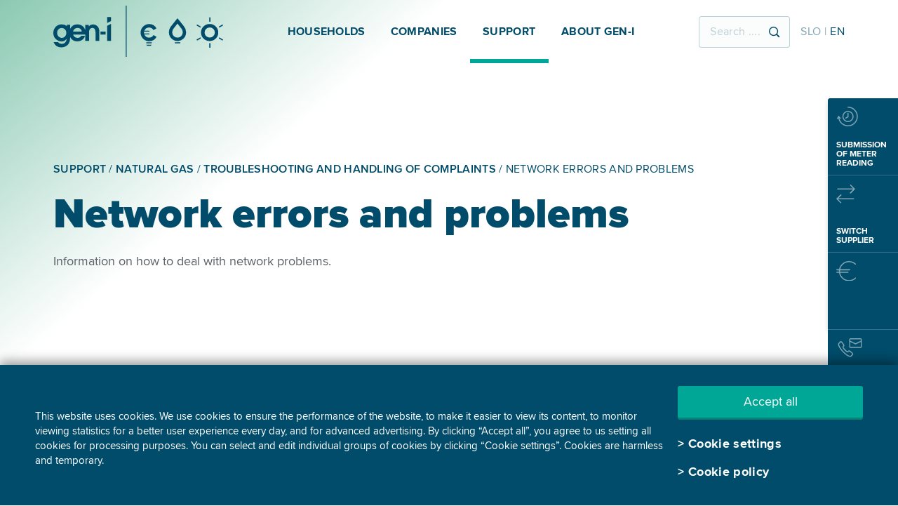

--- FILE ---
content_type: text/html; charset=utf-8
request_url: https://gen-i.si/en/support/natural-gas/troubleshooting-and-handling-of-complaints/network-errors-and-problems/
body_size: 76148
content:

<!DOCTYPE html>
<html lang="en">
<head>
    
<meta charset="utf-8" />
<meta http-equiv="X-UA-Compatible" content="IE=Edge" />
<meta name="viewport" content="width=device-width, initial-scale=1.0" />
<meta name="theme-color" content="#003C58" />
<meta name="color-scheme" content="only light">

    <meta property="og:image:width" content="360" />
    <meta property="og:image:height" content="240" />
    <meta property="og:image" content="/icons/Opengraph_1200x630.png" />
    <meta property="og:image:width" content="1200" />
    <meta property="og:image:height" content="630" />
    <meta property="og:image" content="/icons/Opengraph_600x600.png" />
    <meta property="og:image:width" content="600" />
    <meta property="og:image:height" content="600" />
    <meta property="og:image" content="/icons/Opengraph_200x200.png" />
    <meta property="og:image:width" content="200" />
    <meta property="og:image:height" content="200" />

    <meta property="og:title" content="Network errors and problems - GEN-I" />
    <meta property="og:url" content="/en/support/natural-gas/troubleshooting-and-handling-of-complaints/network-errors-and-problems/">
    <meta property="og:description" content="" />
    <meta property="og:title" content="Network errors and problems - GEN-I" />
    <meta property="og:type" content="article" />
    <meta name="description" content="">
        <meta name="robots" content="index">
    <title>Network errors and problems - GEN-I</title>
    <link rel="canonical" href="https://gen-i.si/en/support/natural-gas/troubleshooting-and-handling-of-complaints/network-errors-and-problems/" />

    

    
<!-- Google Tag Manager -->
<script>(function(w,d,s,l,i){w[l]=w[l]||[];w[l].push({'gtm.start':
new Date().getTime(),event:'gtm.js'});var f=d.getElementsByTagName(s)[0],
j=d.createElement(s),dl=l!='dataLayer'?'&l='+l:'';j.async=true;j.src=
'https://www.googletagmanager.com/gtm.js?id='+i+dl+ '&gtm_auth=xLSiiENLWO6TDjFBk-1Xrw&gtm_preview=env-1&gtm_cookies_win=x';f.parentNode.insertBefore(j,f);
})(window,document,'script','dataLayer','GTM-K8DZWH8');</script>
<!-- End Google Tag Manager -->
    <link rel="shortcut icon" href="/icons/favicon.ico">
    <link rel="stylesheet" href="/lib/bootstrap/css/bootstrap.min.css?v=T_zFmO5s_0aSwc6ics2KLxlfbewyRz6UNw1s3Ppf5gE" />
    <link rel="stylesheet" href="/lib/dropzone/dropzone.min.css?v=MESa9CAkqaDs7-nBoTuJPTur8X7MftiT4sT_VOQJ-tI" />
    <link rel="stylesheet" href="/lib/air-datepicker/css/datepicker.min.css?v=q0wZgzQ6Ru67x-pIe9IAztrnlHNHyZui3BMwqUYDnpI" />
    <link rel="stylesheet" href="/lib/slick-carousel/slick.min.css?v=UK1EiopXIL-KVhfbFa8xrmAWPeBjMVdvYMYkTAEv_HI" />
    <link rel="stylesheet" href="/lib/slick-carousel/slick-theme.min.css?v=4hqlsNP9KM6-2eA8VUT0kk4RsMRTeS7QGHIM-MZ5sLY" />
    <link rel="stylesheet" href="/bundles/css-general.min.css?v=XXne_bPAqEkFJubctnlcxVb1wXuhYgsfRJbUmpk3DsM" />
    <script type="text/javascript" src="/lib/jquery/jquery.min.js?v=_xUj-3OJU5yExlq6GSYGSHk7tPXikynS7ogEvDej_m4"></script>
    <script type="text/javascript" src="/lib/jquery-validate/jquery.validate.min.js?v=JwUksNJ6_R07ZiLRoXbGeNrtlFZMFDKX4hemPiHOmCA"></script>
    <script type="text/javascript" src="/lib/jquery-validation-unobtrusive/jquery.validate.unobtrusive.js?v=VSNSvTmx1G4RaL_3R6bM2hZ39Vsxo9GGglTDjtBipwk"></script>
    <script type="text/javascript" src="/scripts/jquery-ui/jquery-ui.min.js?v=GmJaP5Xg6B3cYKp0-J53QFDS2U0I3qv3g_dEuIN7rXk"></script>
    <script type="text/javascript" src="/lib/popper.js/umd/popper.min.js?v=_ijcOLwFf26xEYAjW75FizKVo5tnTYiQddPZoLUHHZ8"></script>
    <script type="text/javascript" src="/lib/bootstrap/js/bootstrap.min.js?v=7dA7lq5P94hkBsWdff7qobYkp9ope_L5LQy2t_ljPLo"></script>
    <script type="text/javascript" src="/lib/dropzone/dropzone.min.js?v=LeHzl0r4VZPW9Wyq7Ph1rC4qXrhWwOWIcDavNlaphdw"></script>
    <script type="text/javascript" src="/lib/air-datepicker/js/datepicker.min.js?v=0prQxFtdWQNa3vW5JDMbvbBp6ehKzf9UIWqFGZIWPPE"></script>
    <script type="text/javascript" src="/lib/air-datepicker/js/i18n/datepicker.en.min.js?v=RbE9ux8UbaKexk_-aT9XkZ8tcUWg3yw_3XE_S8iW7eI"></script>
    <script type="text/javascript" src="/lib/air-datepicker/js/i18n/datepicker.sl.min.js?v=p1YQ36fGi2a7NH52ewO1mPYOks5dAABwLfxCHofTbSE"></script>
    <script type="text/javascript" src="/lib/air-datepicker/js/i18n/datepicker.hr.min.js?v=kvxDEL2Sd5JVQtI31nOkQ0gB0XLo1Q_a1aBSHjcL4WI"></script>
    
    

    
    <div class="cookie">
        <input id="cookies-title" type="hidden" value="Cookie settings" />
        <div class="cookie-upper">
            <div class="cookie-info">
                <span class="text">
                    This website uses cookies. We use cookies to ensure the performance of the website, to make it easier to view its content, to monitor viewing statistics for a better user experience every day, and for advanced advertising. By clicking “Accept all”, you agree to us setting all cookies for processing purposes. You can select and edit individual groups of cookies by clicking “Cookie settings”. Cookies are harmless and temporary. 
                </span>
            </div>
            <div class="cookie-settings">
                <div class="button-wrapper">
                    <div class="accept-container">
                        <div class="geni-button geni-button--green accept-button">
                            <a href="#">Accept all</a>
                        </div>
                    </div>
                    <div class="settings-container">
                        <a href="#" class="link link--arrow settings-button"><span>&gt;</span><span>Cookie settings</span></a>
                        <a href="/en/cookie-policy/" class="link link--arrow" target=”_blank”><span>&gt;</span><span>Cookie policy</span></a>
                    </div>
                </div>
            </div>
        </div>
    </div>

</head>
<body>
    
<!-- Google Tag Manager (noscript) -->
<noscript><iframe src="https://www.googletagmanager.com/ns.html?id=GTM-K8DZWH8&gtm_auth=xLSiiENLWO6TDjFBk-1Xrw&gtm_preview=env-1&gtm_cookies_win=x"
height="0" width="0" style="display:none;visibility:hidden"></iframe></noscript>
<!-- End Google Tag Manager (noscript) -->
    <div style="display:none">
        <div class="cookie-selection">
    <input id="cookies-title" type="hidden" value="Cookie settings" />
    <span class="text">
        In the settings, you can choose which groups of cookies you want to set and confirm your choice by clicking the appropriate button. If you wish to set all three groups of cookies, click “Accept all”.  Otherwise, select the groups of cookies you wish to accept and click “Confirm selection”. Learn more about cookies <a href="/en/cookie-policy/" target=”_blank”><strong>here</strong></a>. 
    </span>   
    <p></p>
    <div class="fake-cb fake-cb--full checked disabled">
        <div class="cb">
            <span class="cb-tick" style="display: inline;">
                <img src="/icons/checkbox.svg">
            </span>
        </div>
        <span class="cb-text" style="font-weight:bold">Strictly necessary cookies</span>
        <span class="text">
            These cookies are essential for the full functionality of the website. Without them, the functionality of the website would be impaired and it would be impossible to use the portal and its basic functionalities (e.g. logging in). We do not need your consent for these cookies as they do not contain personal data and cannot be turned off.
        </span>
    </div>

    <div class="fake-cb fake-cb--full">
        <div class="cb">
            <span class="cb-tick" style="display: none;">
                <img src="/icons/checkbox.svg">
            </span>
        </div>
        <span class="cb-text" style="font-weight:bold">Marketing cookies</span>
        <span class="text">
            These cookies are set by our advertising partners and other partner companies and are used for the purpose of advanced advertising, for example to display more relevant content to the user on other websites (e.g. Facebook, Google). If you do not accept these cookies, you will see ads online that are not tailored to your interests. 
        </span>
        <input type="checkbox" id="marketingConsent" name="marketingConsent" class="hidden hidden-cb fake-cb--full" >
    </div>

    <div class="fake-cb fake-cb--full">
        <div class="cb">
            <span class="cb-tick" style="display: none;">
                <img src="/icons/checkbox.svg">
            </span>
        </div>
        <span class="cb-text" style="font-weight:bold">Analytical cookies</span>
        <span class="text">
            These cookies help us collect anonymous information about how you use our websites. We use this information to improve the functionality of our websites (e.g. to improve the accessibility of the most visited pages).
        </span>
        <input type="checkbox" id="analyticsConsent" name="analyticsConsent" class="hidden hidden-cb fake-cb--full" >
    </div>

    <div class="geni-button geni-button--green">
        <a href="#" id="confirmAllConsent">Accept all</a>
    </div>
    <div class="geni-button geni-button--blue">
        <a href="#" id="confirmConsent">Confirm selection</a>
    </div>
</div>

    </div>
    

<header class="header">
    <div class="container">
        <div class="header__left">
            <a href="/en/">
                    <img loading="lazy" class="header__logo" src="/icons/geni_logo.svg" alt="Gen-i">
            </a>
        </div>
        <div class="header__nav">
            <ul class="nav__parent">
                    <li>
                        <a class="nav__toplevel" href="/en/households/">
                            <span class="nav__toplevel">Households</span>
                        </a>
                            <div class="nav__child">
                                <ul class="second-level">
                                        <li>
                                            <a href="/en/households/electricity/">
                                                <span>Electricity</span>
                                            </a>

                                                 <div>
                                                    <ul class="third-level">
                                                             <li>
                                                                <a href="/en/households/electricity/pricelists-and-special-offers/">
                                                                    <span>Pricelists and special offers</span>
                                                                </a>
                                                            </li>
                                                    </ul>
                                                </div>
                                        </li>
                                        <li>
                                            <a href="/en/households/natural-gas/">
                                                <span>Natural gas</span>
                                            </a>

                                                 <div>
                                                    <ul class="third-level">
                                                             <li>
                                                                <a href="/en/households/natural-gas/pricelists-and-special-offers/">
                                                                    <span>Pricelists and special offers</span>
                                                                </a>
                                                            </li>
                                                    </ul>
                                                </div>
                                        </li>
                                        <li>
                                            <a href="/en/households/sustainable-services/">
                                                <span>Sustainable services</span>
                                            </a>

                                                 <div>
                                                    <ul class="third-level">
                                                             <li>
                                                                <a href="/en/households/sustainable-services/solar-power-units/">
                                                                    <span>Solar power units</span>
                                                                </a>
                                                            </li>
                                                             <li>
                                                                <a href="/en/households/sustainable-services/e-mobility/">
                                                                    <span>E-mobility</span>
                                                                </a>
                                                            </li>
                                                             <li>
                                                                <a href="/en/households/sustainable-services/smart-self-supply/">
                                                                    <span>Smart self-supply</span>
                                                                </a>
                                                            </li>
                                                             <li>
                                                                <a href="/en/households/sustainable-services/community-self-supply/">
                                                                    <span> Community self-supply</span>
                                                                </a>
                                                            </li>
                                                    </ul>
                                                </div>
                                        </li>
                                </ul>
                            </div>
                    </li>
                    <li>
                        <a class="nav__toplevel" href="/en/companies/">
                            <span class="nav__toplevel">Companies</span>
                        </a>
                            <div class="nav__child">
                                <ul class="second-level">
                                        <li>
                                            <a href="/en/companies/electricity/">
                                                <span>Electricity</span>
                                            </a>

                                                 <div>
                                                    <ul class="third-level">
                                                             <li>
                                                                <a href="/en/companies/electricity/pricelists-and-special-offers/">
                                                                    <span>Pricelists and special offers</span>
                                                                </a>
                                                            </li>
                                                    </ul>
                                                </div>
                                        </li>
                                        <li>
                                            <a href="/en/companies/natural-gas/">
                                                <span>Natural gas</span>
                                            </a>

                                                 <div>
                                                    <ul class="third-level">
                                                             <li>
                                                                <a href="/en/companies/natural-gas/pricelists-and-special-offers/">
                                                                    <span>Pricelists and special offers</span>
                                                                </a>
                                                            </li>
                                                    </ul>
                                                </div>
                                        </li>
                                        <li>
                                            <a href="/en/companies/sustainable-services/">
                                                <span>Sustainable services</span>
                                            </a>

                                                 <div>
                                                    <ul class="third-level">
                                                             <li>
                                                                <a href="/en/companies/sustainable-services/solar-power-units/">
                                                                    <span>Solar power units</span>
                                                                </a>
                                                            </li>
                                                             <li>
                                                                <a href="/en/companies/sustainable-services/e-mobility/">
                                                                    <span>E-mobility</span>
                                                                </a>
                                                            </li>
                                                    </ul>
                                                </div>
                                        </li>
                                        <li>
                                            <a href="/en/companies/large-companies-and-industry/">
                                                <span>Large companies and industry</span>
                                            </a>

                                                 <div>
                                                    <ul class="third-level">
                                                             <li>
                                                                <a href="/en/companies/large-companies-and-industry/energy-management/electricity-supply/">
                                                                    <span>Energy management</span>
                                                                </a>
                                                            </li>
                                                             <li>
                                                                <a href="/en/companies/large-companies-and-industry/energy-self-supply/solar-power/">
                                                                    <span>Energy self-supply</span>
                                                                </a>
                                                            </li>
                                                    </ul>
                                                </div>
                                        </li>
                                </ul>
                            </div>
                    </li>
                    <li class="selected">
                        <a class="nav__toplevel" href="/en/support/electrical-energy/">
                            <span class="nav__toplevel">Support</span>
                        </a>
                            <div class="nav__child">
                                <ul class="second-level">
                                        <li>
                                            <a href="/en/support/electrical-energy/">
                                                <span>Electrical energy</span>
                                            </a>

                                        </li>
                                        <li>
                                            <a href="/en/support/natural-gas/">
                                                <span>Natural gas</span>
                                            </a>

                                        </li>
                                        <li>
                                            <a href="/en/support/sustainable-services/">
                                                <span>Sustainable services</span>
                                            </a>

                                        </li>
                                </ul>
                            </div>
                    </li>
                    <li>
                        <a class="nav__toplevel" href="/en/about-gen-i/">
                            <span class="nav__toplevel">About GEN-I</span>
                        </a>
                            <div class="nav__child">
                                <ul class="second-level">
                                        <li>
                                            <a href="/en/about-gen-i/our-story/15-years-of-smart-energy/">
                                                <span>Our story</span>
                                            </a>

                                        </li>
                                        <li>
                                            <a href="/en/about-gen-i/about-us/market-presence/">
                                                <span>About us</span>
                                            </a>

                                        </li>
                                        <li>
                                            <a href="/en/about-gen-i/sustainable-development/sustainable-gen-i/">
                                                <span>Sustainable development</span>
                                            </a>

                                        </li>
                                        <li>
                                            <a href="/en/about-gen-i/employment/creating-opportunities/">
                                                <span>Employment</span>
                                            </a>

                                        </li>
                                        <li>
                                            <a href="/en/about-gen-i/our-business/">
                                                <span>Our business</span>
                                            </a>

                                        </li>
                                        <li>
                                            <a href="/en/about-gen-i/media-center/">
                                                <span>Media center</span>
                                            </a>

                                        </li>
                                        <li>
                                            <a href="/en/about-gen-i/trading/global-presence/">
                                                <span>Trading</span>
                                            </a>

                                        </li>
                                </ul>
                            </div>
                    </li>
            </ul>
        </div>

        <div class="header__right">
            <div class="input-field input-field--search">
                <form action="/en/search/" method="get">
                    <input type="text" name="q" autocomplete="off" placeholder="Search ...." spellcheck="false">
                    <button>
                        <img src="/icons/search_icon.svg" alt="Search">
                    </button>
                </form>
            </div>
                    <div class="language-swither">
                        <a href="/">SLO</a>
                        <span> | </span>
                        <a class="active" href="/en/">EN</a>
                    </div>              

        </div>
        <div class="hamburger">
            <img id="hamburger" src="/icons/icon_hamburger.svg" alt="Hamburger">
        </div>
    </div>
    <div class="mobile-nav">
        <div class="mobile-menu__header">
            <div class="mm-header__logo">
                <a href="/en/">
                        <img loading="lazy" src="/icons/geni_logo.svg" alt="Logo">
                </a>
            </div>
            <div class="mm-header__close">
                <img id="close-mm" src="/icons/icon_x.svg" alt="Close">
            </div>
        </div>
        <div class="mobile-menu__body no-floater">
             <div id="mobileMenu">
                    <div class="accordion-item" data-content="Collapse3668">
                        <div class="mm_card">
                            <div class="mm-header">
                                <button class="btn btn-link collapsed" type="button" data-toggle="collapse" data-target="#Collapse3668" aria-expanded="true">
                                    <span class="mm-header__arrow">
                                            <img src="/icons/arrowUp.svg" alt="Arrow Icon">
                                    </span>
Households                                </button>                              
                            </div>
                                <div id="Collapse3668" class="mm-body collapse" data-parent="#mobileMenu">
                                    <div class="mm-nav__child">                           
                                            <ul class="second-level">
                                                    <li>
                                                        <div class="third-level-wrapper">
                                                            <button class=" btn mm-body" onclick="window.location='/en/households/electricity/'" type="button" aria-expanded="true" style="width: 100%; padding: 24px 0; display: grid; justify-content: left;">
                                                                <a>
                                                                    Electricity
                                                                </a>
                                                            </button>
														    
                                                                <div>
                                                                    <ul class="third-level">
                                                                            <li >
                                                                                <button class=" btn mm-body" onclick="window.location='/en/households/electricity/pricelists-and-special-offers/'" type="button" aria-expanded="true" style="width: 100%; padding: 24px 0; display: grid; justify-content: left;">
                                                                                    <a>
                                                                                        Pricelists and special offers
                                                                                    </a>
                                                                                </button>
                                                                            </li>
                                                                    </ul>
                                                                </div>
                                                        </div>
                                                    </li>
                                                    <li>
                                                        <div class="third-level-wrapper">
                                                            <button class=" btn mm-body" onclick="window.location='/en/households/natural-gas/'" type="button" aria-expanded="true" style="width: 100%; padding: 24px 0; display: grid; justify-content: left;">
                                                                <a>
                                                                    Natural gas
                                                                </a>
                                                            </button>
														    
                                                                <div>
                                                                    <ul class="third-level">
                                                                            <li >
                                                                                <button class=" btn mm-body" onclick="window.location='/en/households/natural-gas/pricelists-and-special-offers/'" type="button" aria-expanded="true" style="width: 100%; padding: 24px 0; display: grid; justify-content: left;">
                                                                                    <a>
                                                                                        Pricelists and special offers
                                                                                    </a>
                                                                                </button>
                                                                            </li>
                                                                    </ul>
                                                                </div>
                                                        </div>
                                                    </li>
                                                    <li>
                                                        <div class="third-level-wrapper">
                                                            <button class=" btn mm-body" onclick="window.location='/en/households/sustainable-services/'" type="button" aria-expanded="true" style="width: 100%; padding: 24px 0; display: grid; justify-content: left;">
                                                                <a>
                                                                    Sustainable services
                                                                </a>
                                                            </button>
														    
                                                                <div>
                                                                    <ul class="third-level">
                                                                            <li >
                                                                                <button class=" btn mm-body" onclick="window.location='/en/households/sustainable-services/solar-power-units/'" type="button" aria-expanded="true" style="width: 100%; padding: 24px 0; display: grid; justify-content: left;">
                                                                                    <a>
                                                                                        Solar power units
                                                                                    </a>
                                                                                </button>
                                                                            </li>
                                                                            <li >
                                                                                <button class=" btn mm-body" onclick="window.location='/en/households/sustainable-services/e-mobility/'" type="button" aria-expanded="true" style="width: 100%; padding: 24px 0; display: grid; justify-content: left;">
                                                                                    <a>
                                                                                        E-mobility
                                                                                    </a>
                                                                                </button>
                                                                            </li>
                                                                            <li >
                                                                                <button class=" btn mm-body" onclick="window.location='/en/households/sustainable-services/smart-self-supply/'" type="button" aria-expanded="true" style="width: 100%; padding: 24px 0; display: grid; justify-content: left;">
                                                                                    <a>
                                                                                        Smart self-supply
                                                                                    </a>
                                                                                </button>
                                                                            </li>
                                                                            <li >
                                                                                <button class=" btn mm-body" onclick="window.location='/en/households/sustainable-services/community-self-supply/'" type="button" aria-expanded="true" style="width: 100%; padding: 24px 0; display: grid; justify-content: left;">
                                                                                    <a>
                                                                                         Community self-supply
                                                                                    </a>
                                                                                </button>
                                                                            </li>
                                                                    </ul>
                                                                </div>
                                                        </div>
                                                    </li>
                                            </ul>
                                        </div>                                                           
                                </div>
                        </div>
                    </div>                                       
                    <div class="accordion-item" data-content="Collapse3722">
                        <div class="mm_card">
                            <div class="mm-header">
                                <button class="btn btn-link collapsed" type="button" data-toggle="collapse" data-target="#Collapse3722" aria-expanded="true">
                                    <span class="mm-header__arrow">
                                            <img src="/icons/arrowUp.svg" alt="Arrow Icon">
                                    </span>
Companies                                </button>                              
                            </div>
                                <div id="Collapse3722" class="mm-body collapse" data-parent="#mobileMenu">
                                    <div class="mm-nav__child">                           
                                            <ul class="second-level">
                                                    <li>
                                                        <div class="third-level-wrapper">
                                                            <button class=" btn mm-body" onclick="window.location='/en/companies/electricity/'" type="button" aria-expanded="true" style="width: 100%; padding: 24px 0; display: grid; justify-content: left;">
                                                                <a>
                                                                    Electricity
                                                                </a>
                                                            </button>
														    
                                                                <div>
                                                                    <ul class="third-level">
                                                                            <li >
                                                                                <button class=" btn mm-body" onclick="window.location='/en/companies/electricity/pricelists-and-special-offers/'" type="button" aria-expanded="true" style="width: 100%; padding: 24px 0; display: grid; justify-content: left;">
                                                                                    <a>
                                                                                        Pricelists and special offers
                                                                                    </a>
                                                                                </button>
                                                                            </li>
                                                                    </ul>
                                                                </div>
                                                        </div>
                                                    </li>
                                                    <li>
                                                        <div class="third-level-wrapper">
                                                            <button class=" btn mm-body" onclick="window.location='/en/companies/natural-gas/'" type="button" aria-expanded="true" style="width: 100%; padding: 24px 0; display: grid; justify-content: left;">
                                                                <a>
                                                                    Natural gas
                                                                </a>
                                                            </button>
														    
                                                                <div>
                                                                    <ul class="third-level">
                                                                            <li >
                                                                                <button class=" btn mm-body" onclick="window.location='/en/companies/natural-gas/pricelists-and-special-offers/'" type="button" aria-expanded="true" style="width: 100%; padding: 24px 0; display: grid; justify-content: left;">
                                                                                    <a>
                                                                                        Pricelists and special offers
                                                                                    </a>
                                                                                </button>
                                                                            </li>
                                                                    </ul>
                                                                </div>
                                                        </div>
                                                    </li>
                                                    <li>
                                                        <div class="third-level-wrapper">
                                                            <button class=" btn mm-body" onclick="window.location='/en/companies/sustainable-services/'" type="button" aria-expanded="true" style="width: 100%; padding: 24px 0; display: grid; justify-content: left;">
                                                                <a>
                                                                    Sustainable services
                                                                </a>
                                                            </button>
														    
                                                                <div>
                                                                    <ul class="third-level">
                                                                            <li >
                                                                                <button class=" btn mm-body" onclick="window.location='/en/companies/sustainable-services/solar-power-units/'" type="button" aria-expanded="true" style="width: 100%; padding: 24px 0; display: grid; justify-content: left;">
                                                                                    <a>
                                                                                        Solar power units
                                                                                    </a>
                                                                                </button>
                                                                            </li>
                                                                            <li >
                                                                                <button class=" btn mm-body" onclick="window.location='/en/companies/sustainable-services/e-mobility/'" type="button" aria-expanded="true" style="width: 100%; padding: 24px 0; display: grid; justify-content: left;">
                                                                                    <a>
                                                                                        E-mobility
                                                                                    </a>
                                                                                </button>
                                                                            </li>
                                                                    </ul>
                                                                </div>
                                                        </div>
                                                    </li>
                                                    <li>
                                                        <div class="third-level-wrapper">
                                                            <button class=" btn mm-body" onclick="window.location='/en/companies/large-companies-and-industry/'" type="button" aria-expanded="true" style="width: 100%; padding: 24px 0; display: grid; justify-content: left;">
                                                                <a>
                                                                    Large companies and industry
                                                                </a>
                                                            </button>
														    
                                                                <div>
                                                                    <ul class="third-level">
                                                                            <li >
                                                                                <button class=" btn mm-body" onclick="window.location='/en/companies/large-companies-and-industry/energy-management/electricity-supply/'" type="button" aria-expanded="true" style="width: 100%; padding: 24px 0; display: grid; justify-content: left;">
                                                                                    <a>
                                                                                        Energy management
                                                                                    </a>
                                                                                </button>
                                                                            </li>
                                                                            <li >
                                                                                <button class=" btn mm-body" onclick="window.location='/en/companies/large-companies-and-industry/energy-self-supply/solar-power/'" type="button" aria-expanded="true" style="width: 100%; padding: 24px 0; display: grid; justify-content: left;">
                                                                                    <a>
                                                                                        Energy self-supply
                                                                                    </a>
                                                                                </button>
                                                                            </li>
                                                                    </ul>
                                                                </div>
                                                        </div>
                                                    </li>
                                            </ul>
                                        </div>                                                           
                                </div>
                        </div>
                    </div>                                       
                    <div class="accordion-item" data-content="Collapse4203">
                        <div class="mm_card">
                            <div class="mm-header">
                                <button class="btn btn-link collapsed selected" type="button" data-toggle="collapse" data-target="#Collapse4203" aria-expanded="true">
                                    <span class="mm-header__arrow">
                                            <img src="/icons/arrowUp.svg" alt="Arrow Icon">
                                    </span>
Support                                </button>                              
                            </div>
                                <div id="Collapse4203" class="mm-body collapse selected" data-parent="#mobileMenu">
                                    <div class="mm-nav__child">                           
                                            <ul class="second-level">
                                                    <li>
                                                        <div class="third-level-wrapper">
                                                            <button class=" btn mm-body" onclick="window.location='/en/support/electrical-energy/'" type="button" aria-expanded="true" style="width: 100%; padding: 24px 0; display: grid; justify-content: left;">
                                                                <a>
                                                                    Electrical energy
                                                                </a>
                                                            </button>
														    
                                                        </div>
                                                    </li>
                                                    <li>
                                                        <div class="third-level-wrapper">
                                                            <button class=" btn mm-body" onclick="window.location='/en/support/natural-gas/'" type="button" aria-expanded="true" style="width: 100%; padding: 24px 0; display: grid; justify-content: left;">
                                                                <a>
                                                                    Natural gas
                                                                </a>
                                                            </button>
														    
                                                        </div>
                                                    </li>
                                                    <li>
                                                        <div class="third-level-wrapper">
                                                            <button class=" btn mm-body" onclick="window.location='/en/support/sustainable-services/'" type="button" aria-expanded="true" style="width: 100%; padding: 24px 0; display: grid; justify-content: left;">
                                                                <a>
                                                                    Sustainable services
                                                                </a>
                                                            </button>
														    
                                                        </div>
                                                    </li>
                                            </ul>
                                        </div>                                                           
                                </div>
                        </div>
                    </div>                                       
                    <div class="accordion-item" data-content="Collapse5645">
                        <div class="mm_card">
                            <div class="mm-header">
                                <button class="btn btn-link collapsed" type="button" data-toggle="collapse" data-target="#Collapse5645" aria-expanded="true">
                                    <span class="mm-header__arrow">
                                            <img src="/icons/arrowUp.svg" alt="Arrow Icon">
                                    </span>
About GEN-I                                </button>                              
                            </div>
                                <div id="Collapse5645" class="mm-body collapse" data-parent="#mobileMenu">
                                    <div class="mm-nav__child">                           
                                            <ul class="second-level">
                                                    <li>
                                                        <div class="third-level-wrapper">
                                                            <button class=" btn mm-body" onclick="window.location='/en/about-gen-i/our-story/15-years-of-smart-energy/'" type="button" aria-expanded="true" style="width: 100%; padding: 24px 0; display: grid; justify-content: left;">
                                                                <a>
                                                                    Our story
                                                                </a>
                                                            </button>
														    
                                                        </div>
                                                    </li>
                                                    <li>
                                                        <div class="third-level-wrapper">
                                                            <button class=" btn mm-body" onclick="window.location='/en/about-gen-i/about-us/market-presence/'" type="button" aria-expanded="true" style="width: 100%; padding: 24px 0; display: grid; justify-content: left;">
                                                                <a>
                                                                    About us
                                                                </a>
                                                            </button>
														    
                                                        </div>
                                                    </li>
                                                    <li>
                                                        <div class="third-level-wrapper">
                                                            <button class=" btn mm-body" onclick="window.location='/en/about-gen-i/sustainable-development/sustainable-gen-i/'" type="button" aria-expanded="true" style="width: 100%; padding: 24px 0; display: grid; justify-content: left;">
                                                                <a>
                                                                    Sustainable development
                                                                </a>
                                                            </button>
														    
                                                        </div>
                                                    </li>
                                                    <li>
                                                        <div class="third-level-wrapper">
                                                            <button class=" btn mm-body" onclick="window.location='/en/about-gen-i/employment/creating-opportunities/'" type="button" aria-expanded="true" style="width: 100%; padding: 24px 0; display: grid; justify-content: left;">
                                                                <a>
                                                                    Employment
                                                                </a>
                                                            </button>
														    
                                                        </div>
                                                    </li>
                                                    <li>
                                                        <div class="third-level-wrapper">
                                                            <button class=" btn mm-body" onclick="window.location='/en/about-gen-i/our-business/'" type="button" aria-expanded="true" style="width: 100%; padding: 24px 0; display: grid; justify-content: left;">
                                                                <a>
                                                                    Our business
                                                                </a>
                                                            </button>
														    
                                                        </div>
                                                    </li>
                                                    <li>
                                                        <div class="third-level-wrapper">
                                                            <button class=" btn mm-body" onclick="window.location='/en/about-gen-i/media-center/'" type="button" aria-expanded="true" style="width: 100%; padding: 24px 0; display: grid; justify-content: left;">
                                                                <a>
                                                                    Media center
                                                                </a>
                                                            </button>
														    
                                                        </div>
                                                    </li>
                                                    <li>
                                                        <div class="third-level-wrapper">
                                                            <button class=" btn mm-body" onclick="window.location='/en/about-gen-i/trading/global-presence/'" type="button" aria-expanded="true" style="width: 100%; padding: 24px 0; display: grid; justify-content: left;">
                                                                <a>
                                                                    Trading
                                                                </a>
                                                            </button>
														    
                                                        </div>
                                                    </li>
                                            </ul>
                                        </div>                                                           
                                </div>
                        </div>
                    </div>                                       
            </div>
        <div class="mobile-menu__footer">
            <div class="mm-footer__left">
                <div class="input-field input-field--search">
                    <form action="/en/search/" method="get">
                        <input id="global-search" type="text" name="q" autocomplete="off" placeholder="Search ...." spellcheck="false">
                        <button>
                            <img src="/icons/search_icon.svg" alt="Search">
                        </button>
                    </form>
                </div>
            </div>
            <div class="mm-footer__right">
                    <div class="language-swither">
                        <a href="/">SLO</a>
                        <span> | </span>
                        <a class="active" href="/en/">EN</a>
                    </div>
                        <div class="portal">
                            <a href="https://moj.gen-i.si/?lang=en" target="_blank" class="link link--user">
                                <img src="/icons/user_icon.svg" alt="User">
                                <span>Moj GEN-I</span>
                            </a>
                        </div>
            </div>
        </div>        
    </div>
    </div>
</header>
    <div class="header__gradient-new" />

    <div class="floater">
        <a href="#" class="floater__item" data-content="1">
            <img src="/icons/Ikona_omreznina.svg" alt="Icon">
            <span>Submission of meter reading</span>
        </a>
        <a href="#" class="floater__item" data-content="2">
            <img src="/icons/floater_icon_2.svg" alt="Icon">
            <span>Switch supplier</span>
        </a>
        <a href="#" class="floater__item" data-content="5">
            <img src="/icons/Ikona_izracunajte prihranek_1.svg" alt="Icon">
            <span></span>
        </a>
        <a href="#" class="floater__item" data-content="3">
            <img src="/icons/floater_icon_3.svg" alt="Icon">
            <span>Our contact</span>
        </a>
        <div class="floater__content__wrap">
            <span class="floater__content__close">Back</span>
            <div id="floater-1" class="floater__content">
                <h5 class="green">Submission of meter reading</h5>
                <p>Still don&#x27;t have a reader, which submits your consumption remotely? You can submit your realized monthly consumption via Moj GEN-I or SMS.</p>
                <div class="floater__content__footer">
                    <div class="geni-button geni-button--green">
                        <a href="/en/support/electrical-energy/meter-and-meter-reading/">How to submit a meter reading</a> 
                    </div>
                </div>
            </div>
            <div id="floater-2" class="floater__content">
                <h5 class="green">Switch supplier</h5>
                <p>We arrange everything to switch your supplier in your name. All you have to do is send us the details and choose how to sign the contract.</p>
                <div class="floater__content__footer">
                    <div class="switch-button">
                        <label class="switch switch--invert">
                            <input id="floater_swith" type="checkbox">
                            <span class="slider"><span class="slider__selected"></span></span>
                            <div class="switch__text">
                                <span>Home</span>
                                <span>Companies</span>
                            </div>
                        </label>
                    </div>
                    <div class="geni-button geni-button--green">
                        <a href="/en/households/switching-suppliers-household/" onclick="if ($('#floater_swith').is(':checked')) { $(this).attr('href', '/en/companies/switching-suppliers-for-companies/') } else { $(this).attr('href', '/en/households/switching-suppliers-household/') }">Join us</a>
                    </div>
                </div>
            </div>
            <div id="floater-3" class="floater__content">
                <h5 class="green">Our contact</h5>
                <div class="contact__phone">
                    <a class="link link--phone" href="tel:080 1558">
                        <img class="phone__icon" src="/icons/icon_phone.svg" alt="Phone Icon">
                        <img class="phone__number" src="/icons/phone_number.svg" alt="Phone Number">
                    </a>
                </div>
                <div class="contact__working-hours">
                    <span><span>Monday–Friday: from 8 a.m. to 8 p.m.</span>
<span>Saturday: from 8 a.m to 2 p.m.</span>
<span>Sunday and holidays: closed</span></span>
                </div>
                <div class="contact__newsletter">
                    <div class="link link--newsletter">
                        <div style="display: inline-block; padding-bottom:1rem">
                            <div class="ele">
                                <img src="/icons/icon_email.svg" alt="Icon Mail">
                                <a style="color:white" href="#"><a style="color:white;" href="mailto:elektrika@gen-i.si">elektrika@gen-i.si</a></a>
                            </div>
                            <div class="gas">
                                <img src="/icons/icon_email.svg" alt="Icon Mail">
                                <a style="color:white" href="#"><a style="color:white;" href="mailto:plin@gen-i.si">plin@gen-i.si</a></a>
                            </div>
                        </div>
                    </div>
                </div>
            </div>
            
            <div id="floater-5" class="floater__content">
                <h5 class="green"></h5>
                <p></p>
                <div class="floater__content__footer">
                    <div class="switch-button">
                        <label class="switch switch--invert">
                            <input id="floater_switch" type="checkbox">
                            <span class="slider"><span class="slider__selected"></span></span>
                            <div class="switch__text">
                                <span>Home</span>
                                <span>Companies</span>
                            </div>
                        </label>
                    </div>
                    <div class="geni-button geni-button--green">
                        <a href="" onclick="if ($('#floater_switch').is(':checked')) { $(this).attr('href', '') } else { $(this).attr('href', '') }"></a>
                    </div>
                </div>
            </div>
        </div>
    </div>


<div class="container" style="top: 100px; z-index: 5;">
</div>
<div class="content content--top">
    <div class="container">
        <div class="header-subtitle"></div>
        <div class="content--top__body">
            <span class="content--top__subtitle">
                <a class='content--top__breadcrumb' href="/en/support/electrical-energy/"><span>SUPPORT</span></a> / <a class='content--top__breadcrumb' href="/en/support/natural-gas/"><span>NATURAL GAS</span></a> / <a class='content--top__breadcrumb' href="/en/support/natural-gas/troubleshooting-and-handling-of-complaints/"><span>TROUBLESHOOTING AND HANDLING OF COMPLAINTS</span></a> / <span class='current'>NETWORK ERRORS AND PROBLEMS</span>
            </span>
                        <h1 class="content--top__title">Network errors and problems</h1>                        
                <p>Information on how to deal with network problems.</p>
        </div>
    </div>
</div>
<div class="content__wrap">
    

    <div class="content">
        <div class="container">
            <div class="">
                
            </div>

            
<div class="accordion accordion--faq" id="accordionExample">
        <div class="card" id="what-to-do-in-the-event-of-errors-in-the-gas-supply-network">
            <div class="card-header" id="headingOne">
                <span class="mb-0">
                    <button class="btn btn-link collapsed" type="button" data-toggle="collapse" data-target="#Collapse0" aria-expanded="true" aria-controls="Collapse0">
                        What to do in the event of errors in the gas supply network?
                        <span class="card-header__right">
                            <img src="/icons/icon_accordion_arrow.svg" alt="Arrow Icon">
                        </span>
                    </button>
                </span>
            </div>
            <div id="Collapse0" class="collapse" aria-labelledby="headingOne" data-parent="#accordionExample">
                <div class="card-body">
                    <div class="card-body__text img-responsive-div">
                        <p><p>In the event of any type of errors or problems associated with the gas supply network, immediately contact the responsible operator of the natural gas distribution system, or call the fire department at 112 or the police at 113. </p></p>
                    </div>
                    <div class="card-body__vote"
                         data-vote-url="/en/support/natural-gas/troubleshooting-and-handling-of-complaints/network-errors-and-problems/what-to-do-in-the-event-of-errors-in-the-gas-supply-network/"
                         data-vote-question="4391"
                         data-vote-category="4390"
                         data-vote-subcategory="False"
                         data-vote-energy-type="0">
                        <div class="vote__label">
                            <span>Did this information help you?</span>
                        </div>
                        <div class="vote__buttons">
                            <div class="vote-button vote-button--up" data-vote-decision="1">
                                <img src="/icons/icon_thumbs_up.svg" alt="Thumbs up">
                                <span>Yes</span>
                            </div>
                            <div class="vote-button vote-button--down" data-vote-decision="2">
                                <img src="/icons/icon_thumbs_down.svg" alt="Thumbs down">
                                <span>No</span>
                            </div>
                        </div>
                        <div class="vote__feedback">
                            <span>Thanks for voting.</span>
                        </div>
                    </div>
                </div>
            </div>
        </div>
        <div class="card" id="what-do-you-do-if-you-notice-a-gas-leak">
            <div class="card-header" id="headingOne">
                <span class="mb-0">
                    <button class="btn btn-link collapsed" type="button" data-toggle="collapse" data-target="#Collapse1" aria-expanded="true" aria-controls="Collapse1">
                        What do you do if you notice a gas leak?
                        <span class="card-header__right">
                            <img src="/icons/icon_accordion_arrow.svg" alt="Arrow Icon">
                        </span>
                    </button>
                </span>
            </div>
            <div id="Collapse1" class="collapse" aria-labelledby="headingOne" data-parent="#accordionExample">
                <div class="card-body">
                    <div class="card-body__text img-responsive-div">
                        <p><p>Immediately contact the responsible operator of the natural gas distribution system, or call the fire department at 112 or the police at 113. </p></p>
                    </div>
                    <div class="card-body__vote"
                         data-vote-url="/en/support/natural-gas/troubleshooting-and-handling-of-complaints/network-errors-and-problems/what-do-you-do-if-you-notice-a-gas-leak/"
                         data-vote-question="4392"
                         data-vote-category="4390"
                         data-vote-subcategory="False"
                         data-vote-energy-type="0">
                        <div class="vote__label">
                            <span>Did this information help you?</span>
                        </div>
                        <div class="vote__buttons">
                            <div class="vote-button vote-button--up" data-vote-decision="1">
                                <img src="/icons/icon_thumbs_up.svg" alt="Thumbs up">
                                <span>Yes</span>
                            </div>
                            <div class="vote-button vote-button--down" data-vote-decision="2">
                                <img src="/icons/icon_thumbs_down.svg" alt="Thumbs down">
                                <span>No</span>
                            </div>
                        </div>
                        <div class="vote__feedback">
                            <span>Thanks for voting.</span>
                        </div>
                    </div>
                </div>
            </div>
        </div>
</div>

        </div>
    </div>




</div>

<div class="gradient-animation">
</div>

<div class="modal fade" id="popup-element" tabindex="-1" role="dialog" aria-hidden="true">
    <div class="modal-dialog modal-dialog-centered" role="document">
        <div class="modal-content">
            <div class="modal-body"></div>
        </div>
    </div>
</div>

<a class="scroll-top">
    <img src="/icons/circle-up.svg" alt="Scroll" />
</a>
<div class="content content--footer">
    <div class="container">
        <div class="footer__nav footer__nav--columns">
            <ul class="footer-nav__parent">
                <li>
            <a href="/en/about-gen-i/" target="_blank">About GEN-I</a>
            <ul class="footer-nav__child">
                    <li><a href="/en/about-gen-i/our-story/reliable-partner/" target="_blank">Our story</a></li>                   
                    <li><a href="/en/about-gen-i/about-us/market-presence/">About the company</a></li>                   
                    <li><a href="/en/about-gen-i/our-business/annual-and-sustainability-reports/">Yearly reports</a></li>                   
                    <li><a href="/en/about-gen-i/trading/global-presence/">Trading</a></li>                   
                    <li><a href="/en/about-gen-i/sustainable-development/sustainable-gen-i/">Sustainability</a></li>                   
                    <li><a href="/en/about-gen-i/employment/creating-opportunities/">Employment</a></li>                   
                    <li><a href="/en/about-gen-i/media-center/">Media center</a></li>                   
                    <li><a href="/en/about-gen-i/our-business/">Our business</a></li>                   
            </ul>
                </li>
                <li>
            <a href="/en/households/" target="">Households</a>
            <ul class="footer-nav__child">
                    <li><a href="/en/households/electricity/">Electricity</a></li>                   
                    <li><a href="/en/households/natural-gas/">Natural gas</a></li>                   
                    <li><a href="/en/about-gen-i/sustainable-development/sustainable-gen-i/">Sustainable services</a></li>                   
            </ul>
                </li>
                <li>
            <a href="/en/companies/">Companies</a>
            <ul class="footer-nav__child">
                    <li><a href="/en/companies/electricity/">Electricity</a></li>                   
                    <li><a href="/en/companies/natural-gas/">Natural gas</a></li>                   
                    <li><a href="/en/companies/sustainable-services/">Sustainable services</a></li>                   
            </ul>
                </li>
            </ul>
        </div>
        <div class="footer__nav">
            <ul class="footer-nav__parent">
                            <li><a href="/en/companies/large-companies-and-industry/">Large companies and industry</a></li>
                            <li><a href="/en/households/switching-suppliers-household/">Switching</a></li>
                            <li><a href="/en/support/electrical-energy/">Support</a></li>
                            <li><a href="https://moj.gen-i.si/?lang=en" target="_blank">Moj GEN-I</a></li>
                            <li><a href="https://mojb2b.gen-i.si/">Moj GEN-I B2B</a></li>
                            <li><a href="https://www.gen-isonce.si/" target="">Gen-I sonce</a></li>
            </ul>
        </div>
        <div class="footer__contact">
            <div class="contact__working-hours">
                <p><span>Monday to Friday: from 8 a.m. to 8 p.m.</span></p>
<p><span>Saturday: from 8 a.m. to 2 p.m.</span></p>
<p><span>Sunday and holidays: closed<br></span></p>
            </div>
            <div class="contact__newsletter">
                    <a class="link link--newsletter" href="/en/sign-up-to-our-newsletter/">
                        <img src="/icons/icon_email.svg" alt="Icon Mail">
                        <span>Subscribe to e-news</span>
                    </a>
            </div>
            <div class="contact__social">
                    <a href="https://www.instagram.com/geni.doo/"><img src="/media/ydbdvtob/instagram.png" alt="Instagram"></a>
                    <a href="https://www.facebook.com/genidoo"><img src="/media/kskjmwqs/icon_facebook.svg" alt="Facebook"></a>
                    <a href="https://www.linkedin.com/company/genidoo"><img src="/media/ggdamj5a/icon_linkedin.svg" alt="LinkedIn"></a>
                    <a href="https://www.youtube.com/user/pocenielektrika"><img src="/media/bh2nog34/icon_youtube.svg" alt="YouTube"></a>
            </div>
        </div>
        <div class="footer__bottom">
                <a href="/en/personal-data-protection/">Personal data protection</a>
                <a href="/en/legal-notice/">Legal notice</a>
                <a href="/en/cookie-policy/">Cookie policy</a>
        </div>
    </div>
</div>




    <script type="text/javascript" src="/lib/slick-carousel/slick.min.js?v=DHF4zGyjT7GOMPBwpeehwoey18z8uiz98G4PRu2lV0A"></script>
    <script type="text/javascript" src="/scripts/calculate-savings.js?v=QnQi_oHsvJ3YqU3rTA4IuFHuNIIfCZCV395ZzncYDTc"></script>
    <script type="text/javascript" src="/scripts/main.js?v=TxoQJaCIi6QlFyJflo6RhlGp6CJv1ZRaVfwIJYLJJJY"></script>
    <script type="text/javascript" src="/scripts/jquery.validate.custom.js?v=tIhKH8UBOrmzl5CfXQb1xFsrFlajLNKrQxVC6ZO651k"></script>
    <script>
        CORP.site.root = '/';
        CORP.site.twoLetterISOLanguageName = 'en';
        CORP.site.language = 'en';
        CORP.api.jobApplicationUrl = '/umbraco/surface/ApplicationSurface/MasterData';
        CORP.api.jobApplicationUploadUrl = '/umbraco/surface/ApplicationSurface/UploadFile';
        CORP.api.emailValidationUrl = '/umbraco/Api/ValidationApi/IsValidEmail';
        CORP.api.ibanValidationUrl = '/umbraco/Api/ValidationApi/IsValidIban';
        CORP.api.distributionOperatorUrl = '/umbraco/Api/PostApi/GetDistributionOperator';
        CORP.api.distributionSystemOperatorUrl = '/umbraco/Api/PostApi/GetDistributionSystemOperator';
        CORP.api.solarSupplierUrl = '/umbraco/Api/PostApi/GetSolarSuppliers';
        CORP.validation.init();
        CORP.popupControl.init();
        CORP.cookie.init();
        CORP.businessUnitControl.init();
    </script>
    
    
    <script>
        CORP.voteControl.init($(".accordion--faq").find('.card-body__vote'))
    </script>



    <script>
        if ($(".secondary-item.active").length) {
            $('.secondary-navigation').animate({
                scrollLeft: $(".secondary-item.active").offset().left - 50
            }, 'fast');
        }
    </script>



</body>
</html>

--- FILE ---
content_type: image/svg+xml
request_url: https://gen-i.si/icons/user_icon.svg
body_size: 1047
content:
<svg xmlns="http://www.w3.org/2000/svg" width="22.5" height="22.5" xmlns:v="https://vecta.io/nano"><path d="M11.438 18.476a8.02 8.02 0 0 1-.6-.022 10.56 10.56 0 0 1-5.215-1.976c-.101-.065-.16-.18-.154-.3v-.579-.917c0-.466.083-.928.247-1.364.247-.622.73-1.121 1.344-1.389a5.22 5.22 0 0 1 1.158-.384c.018-.004.037-.006.056-.006.087.004.168.048.22.118l.064.074.6.69c.338.41.732.77 1.17 1.071a1.97 1.97 0 0 0 1.054.335 1.89 1.89 0 0 0 1.229-.5c.356-.314.684-.659.98-1.03q.147-.177.3-.353l.222-.264a.29.29 0 0 1 .228-.119c.034.001.068.006.1.016a4.21 4.21 0 0 1 1.468.724 2.73 2.73 0 0 1 1.03 1.819 9.78 9.78 0 0 1 .07.887l.022.405h-.026v.22.506c.013.136-.05.269-.163.346a10.78 10.78 0 0 1-1.917 1.184c-.709.338-1.462.577-2.237.709a7.74 7.74 0 0 1-1.25.099zm-.19-6.937a1.5 1.5 0 0 1-.893-.329 3.17 3.17 0 0 1-.844-1.006 5.58 5.58 0 0 1-.674-1.8c-.024-.132-.036-.269-.048-.4l-.016-.17a2.4 2.4 0 0 1 1.912-2.302 2.6 2.6 0 0 1 .572-.064c1.159-.009 2.168.789 2.425 1.919a2.68 2.68 0 0 1-.04 1.153 5.47 5.47 0 0 1-.974 2.149 2.35 2.35 0 0 1-.753.67c-.204.115-.433.176-.667.18z" fill="#004c6a"/><path d="M11.25.5C17.187.5 22 5.313 22 11.25S17.187 22 11.25 22 .5 17.187.5 11.25 5.313.5 11.25.5z" fill="none" stroke="#004c6a" opacity=".5"/></svg>

--- FILE ---
content_type: image/svg+xml
request_url: https://gen-i.si/icons/checkbox.svg
body_size: 811
content:
<?xml version="1.0" encoding="UTF-8"?>
<svg width="11px" height="9px" viewBox="0 0 11 9" version="1.1" xmlns="http://www.w3.org/2000/svg" xmlns:xlink="http://www.w3.org/1999/xlink">
    <!-- Generator: Sketch 51.3 (57544) - http://www.bohemiancoding.com/sketch -->
    <title>checkbox</title>
    <desc>Created with Sketch.</desc>
    <defs></defs>
    <g id="Page-1" stroke="none" stroke-width="1" fill="none" fill-rule="evenodd">
        <g id="mojgeni_login" transform="translate(-966.000000, -497.000000)" fill="#03495D">
            <g id="checkbox" transform="translate(971.303301, 500.303301) rotate(45.000000) translate(-971.303301, -500.303301) translate(968.803301, 495.303301)">
                <rect id="Rectangle-10" x="3" y="0" width="2" height="10"></rect>
                <rect id="Rectangle-10" transform="translate(2.500000, 9.000000) rotate(90.000000) translate(-2.500000, -9.000000) " x="1.5" y="6.5" width="2" height="5"></rect>
            </g>
        </g>
    </g>
</svg>

--- FILE ---
content_type: image/svg+xml
request_url: https://gen-i.si/icons/geni_logo.svg
body_size: 1870
content:
<svg xmlns="http://www.w3.org/2000/svg" width="192.77" height="59.32" fill="#004c6a" xmlns:v="https://vecta.io/nano"><path d="M177.69 40.9a9.81 9.81 0 1 1 9.6-9.81 9.72 9.72 0 0 1-9.6 9.81m0-15.62a5.82 5.82 0 1 0 5.7 5.81 5.76 5.76 0 0 0-5.7-5.81m-.65 18.12h1.3v5.1h-1.3zm0-29.71h1.3v5.1h-1.3zm15.73 9.28l-4.33 2.55-.64-1.15 4.32-2.55.65 1.15zm-25.18 14.85l-4.32 2.55-.65-1.15 4.32-2.55.65 1.15zm24.53 2.55l-4.32-2.55.64-1.15 4.33 2.55-.65 1.15zm-25.18-14.85l-4.32-2.55.65-1.15 4.32 2.55-.65 1.15zM45.16 21.76A6.53 6.53 0 0 0 40.24 24v-1.61h-4v5.86a9.28 9.28 0 0 0-17.14-1.37V22.1h-3.55v1.61a10.57 10.57 0 0 0-6.39-1.95A9.44 9.44 0 0 0 0 31.38a9.87 9.87 0 0 0 5.63 9.13 8.4 8.4 0 0 0 3.56.82 6.83 6.83 0 0 0 5.89-2.94l.06.06c-.16 3.18-2.3 5.72-5.5 5.72a5.4 5.4 0 0 1-4.43-2.05H.29a9.47 9.47 0 0 0 9 6.09 10.11 10.11 0 0 0 4-.86c4.11-1.75 5.76-5.59 5.76-10v-1.1a9.25 9.25 0 0 0 17-1.32h-4.42a4.44 4.44 0 0 1-4.14 2.35 5.18 5.18 0 0 1-4.37-2.45 3.67 3.67 0 0 1-.58-1.32h13.72v7.21h4.31V32c0-1.35 0-3.44.77-4.59a3.72 3.72 0 0 1 2.95-1.62c3.2 0 3.62 3.34 3.62 5.88v9.06h4.3V30.55c0-2.14-.26-4.52-1.65-6.24a7.29 7.29 0 0 0-5.4-2.55M9.67 37.3c-3.17 0-5.37-2.74-5.37-5.88a5.4 5.4 0 0 1 5.24-5.62 5.53 5.53 0 0 1 5.28 5.58c0 3-2 5.92-5.15 5.92M22.41 30a5 5 0 0 1 5.08-4.19A4.62 4.62 0 0 1 32.34 30zm38.78-16.7v6.86l4.3-2.17V13.3h-4.3zm0 27.44h4.3V21.16l-4.3 2.17v17.41zm-7.54-10.75h5.78v3.54h-5.78zM141 40.88a9.86 9.86 0 0 1-9.74-10 10.77 10.77 0 0 1 2.53-7.06l.22-.29 5.54-7.06 1.45-1.73 1.44 1.78 5.55 7.06.21.29a10.72 10.72 0 0 1 2.53 7.06 9.85 9.85 0 0 1-9.73 10m0-20.11l-4 5.09-.22.3a6.91 6.91 0 0 0-1.8 4.77 6 6 0 1 0 12 0 6.86 6.86 0 0 0-1.8-4.77l-.22-.3-4-5.09m-3 21.49h6.14v1.33h-6.14zm-32.45-.01h6.18v1.34h-6.18zm5.18 4.13h-4.18l-1-1.34h6.18l-1 1.34zM108.7 37a5.78 5.78 0 0 1-5.38-3.81h5.75v-1h-6a5.82 5.82 0 0 1-.1-1 5.76 5.76 0 0 1 .12-1.18h6v-1h-5.7a5.78 5.78 0 0 1 5.33-3.66 5.72 5.72 0 0 1 5 3l3.42-2a9.66 9.66 0 0 0-8.43-5 9.92 9.92 0 0 0 0 19.83 9.68 9.68 0 0 0 8.51-5.16l-3.42-2a5.73 5.73 0 0 1-5.1 2.98zM82.3 0h.97v59.32h-.97z"/></svg>

--- FILE ---
content_type: image/svg+xml
request_url: https://gen-i.si/icons/icon_thumbs_down.svg
body_size: 1302
content:
<svg xmlns="http://www.w3.org/2000/svg" width="27" height="27" viewBox="0 0 27 27">
  <g id="Group_5_Copy_2" data-name="Group 5 Copy 2" transform="translate(0.5 26.5)">
    <g id="Group_3_Copy_3" data-name="Group 3 Copy 3" transform="translate(0 -26)">
      <path id="Fill_1_Copy" data-name="Fill 1 Copy" d="M11.35-14.01H.58a.515.515,0,0,0-.571.419A.682.682,0,0,0,0-13.461v6.9a.5.5,0,0,0,.538.547l1.062,0,1.226,0A.163.163,0,0,1,3-5.908l.049.1c.455.916.924,1.861,1.394,2.786a2.109,2.109,0,0,1,.167.582c.011.059.022.118.034.176.078.374.153.756.226,1.125q.069.351.138.7a.47.47,0,0,0,.462.427C5.619,0,5.742,0,5.855,0a2.481,2.481,0,0,0,.689-.085A2,2,0,0,0,8-1.985c0-.667,0-1.344,0-2v-.007q0-.43,0-.859v-.154h5.423a.543.543,0,0,0,.479-.2.516.516,0,0,0,.079-.458q-.784-3.125-1.566-6.252-.1-.412-.2-.823c-.07-.28-.138-.556-.207-.832a.515.515,0,0,0-.545-.436Zm-4.917,1c1.433,0,2.971,0,4.514,0,.133,0,.18.036.212.161.414,1.67.838,3.367,1.249,5.008l0,.009.2.8c.049.194.1.389.146.587l0,.008.106.428H7.642c-.052,0-.108,0-.165.006A.494.494,0,0,0,7-5.474v1.152q0,1.152,0,2.3A.979.979,0,0,1,6-1.005c-.062,0-.1-.014-.11-.088-.036-.188-.074-.376-.112-.564-.057-.281-.116-.57-.167-.856A4.022,4.022,0,0,0,5.218-3.7C4.9-4.3,4.6-4.921,4.3-5.521l-.248-.5a.471.471,0,0,1-.049-.2q0-3.326,0-6.654v-.129h2.43Z" transform="translate(6.494 21.505)" fill="#004d64"/>
      <circle id="Oval_2" data-name="Oval 2" cx="13" cy="13" r="13" fill="none" stroke="#004d64" stroke-width="1"/>
    </g>
  </g>
</svg>


--- FILE ---
content_type: image/svg+xml
request_url: https://gen-i.si/icons/Ikona_omreznina.svg
body_size: 567
content:
<?xml version="1.0" encoding="UTF-8"?>
<svg id="Layer_1" xmlns="http://www.w3.org/2000/svg" width="37" height="28" viewBox="0 0 37 28">
  <defs>
    <style>
      .cls-1 {
        fill: none;
        stroke: #fff;
        stroke-linecap: round;
        stroke-linejoin: round;
        stroke-width: 1.5px;
      }

      .cls-2 {
        opacity: .5;
      }
    </style>
  </defs>
  <g class="cls-2">
    <g>
      <circle class="cls-1" cx="16.72" cy="13.97" r="7.25"/>
      <polyline class="cls-1" points="13.66 16.18 16.72 14.5 16.72 9.62"/>
    </g>
    <polyline class="cls-1" points="5.8 16.61 3.52 14.14 1.67 16.78"/>
    <path class="cls-1" d="M3.48,13.97c0,7.31,5.93,13.24,13.24,13.24s13.24-5.93,13.24-13.24S24.03.73,16.72.73"/>
  </g>
</svg>

--- FILE ---
content_type: image/svg+xml
request_url: https://gen-i.si/icons/icon_accordion_arrow.svg
body_size: -6
content:
<svg xmlns="http://www.w3.org/2000/svg" width="40" height="40" xmlns:v="https://vecta.io/nano"><path d="M8 26.107l12.425-12.362 12.362 12.362" fill="none" stroke="#004c6a"/></svg>

--- FILE ---
content_type: text/javascript
request_url: https://gen-i.si/lib/air-datepicker/js/i18n/datepicker.sl.min.js?v=p1YQ36fGi2a7NH52ewO1mPYOks5dAABwLfxCHofTbSE
body_size: 495
content:
; (function ($) {
    $.fn.datepicker.language['sl'] = {
        days: ['Nedelja', 'Ponedeljek', 'Torek', 'Sreda', 'Četrtek', 'Petek', 'Sobota'],
        daysShort: ['Ned', 'Pon', 'Tor', 'Sre', 'Čet', 'Pet', 'Sob'],
        daysMin: ['Ne', 'Po', 'To', 'Sr', 'Če', 'Pe', 'So'],
        months: ['Januar', 'Februar', 'Marec', 'April', 'Maj', 'Junij', 'Julij', 'Avgust', 'September', 'Oktober', 'November', 'December'],
        monthsShort: ['Jan', 'Feb', 'Mar', 'Apr', 'Maj', 'Jun', 'Jul', 'Avg', 'Sep', 'Okt', 'Nov', 'Dec'],
        today: 'Danes',
        clear: 'Pobriši',
        dateFormat: 'dd. mm. yy',
        timeFormat: 'hh:ii aa',
        firstDay: 1
    };
})(jQuery);

--- FILE ---
content_type: image/svg+xml
request_url: https://gen-i.si/icons/Ikona_izracunajte%20prihranek_1.svg
body_size: 573
content:
<?xml version="1.0" encoding="UTF-8"?>
<svg id="Layer_1" data-name="Layer 1" xmlns="http://www.w3.org/2000/svg"  width="27.662" height="27.662" viewBox="0 0 27.662 27.662">
  <defs>
    <style>
      .cls-1 {
        fill: none;
        stroke: #fff;
        stroke-linecap: round;
        stroke-linejoin: round;
        stroke-width: 1.5px;
      }

      .cls-2 {
        opacity: .5;
      }
    </style>
  </defs>
  <g class="cls-2">
    <g>
      <path class="cls-1" d="M26.66,4.25c-2.36-2.17-5.5-3.49-8.95-3.49C10.4.76,4.47,6.69,4.47,14s5.93,13.24,13.24,13.24c3.51,0,6.71-1.37,9.08-3.6"/>
      <line class="cls-1" x1=".76" y1="12.09" x2="18.71" y2="12.09"/>
      <line class="cls-1" x1=".76" y1="15.52" x2="16.36" y2="15.52"/>
    </g>
  </g>
</svg>

--- FILE ---
content_type: image/svg+xml
request_url: https://gen-i.si/icons/icon_thumbs_up.svg
body_size: 1326
content:
<svg xmlns="http://www.w3.org/2000/svg" width="27" height="27" viewBox="0 0 27 27">
  <g id="Group_5_Copy" data-name="Group 5 Copy" transform="translate(0.5 0.5)">
    <g id="Group_3_Copy_3" data-name="Group 3 Copy 3" transform="translate(0 26)">
      <path id="Fill_1_Copy" data-name="Fill 1 Copy" d="M11.35,14.01H.58a.515.515,0,0,1-.571-.419A.682.682,0,0,1,0,13.461V6.56a.5.5,0,0,1,.538-.547l1.062,0,1.226,0A.163.163,0,0,0,3,5.908l.049-.1c.455-.916.924-1.861,1.394-2.786a2.109,2.109,0,0,0,.167-.582c.011-.059.022-.118.034-.176.078-.374.153-.756.226-1.125q.069-.351.138-.7A.47.47,0,0,1,5.468.015C5.619,0,5.742,0,5.855,0a2.481,2.481,0,0,1,.689.085A2,2,0,0,1,8,1.985c0,.667,0,1.344,0,2v.007q0,.43,0,.859v.154h5.423a.543.543,0,0,1,.479.2.516.516,0,0,1,.079.458q-.784,3.125-1.566,6.252-.1.412-.2.823c-.07.28-.138.556-.207.832a.515.515,0,0,1-.545.436Zm-4.917-1c1.433,0,2.971,0,4.514,0,.133,0,.18-.036.212-.161.414-1.67.838-3.367,1.249-5.008l0-.009.2-.8c.049-.194.1-.389.146-.587l0-.008.106-.428H7.642c-.052,0-.108,0-.165-.006A.494.494,0,0,1,7,5.474V4.322q0-1.152,0-2.3A.979.979,0,0,0,6,1.005c-.062,0-.1.014-.11.088-.036.188-.074.376-.112.564-.057.281-.116.57-.167.856A4.022,4.022,0,0,1,5.218,3.7C4.9,4.3,4.6,4.921,4.3,5.521l-.248.5a.471.471,0,0,0-.049.2q0,3.326,0,6.654v.129h2.43Z" transform="translate(6.494 -21.505)" fill="#004c6a"/>
      <circle id="Oval_2" data-name="Oval 2" cx="13" cy="13" r="13" transform="translate(0 -26)" fill="none" stroke="#004d64" stroke-width="1"/>
    </g>
  </g>
</svg>


--- FILE ---
content_type: image/svg+xml
request_url: https://gen-i.si/icons/floater_icon_3.svg
body_size: 1683
content:
<svg xmlns="http://www.w3.org/2000/svg" width="37.365" height="28.721" viewBox="0 0 37.365 28.721">
  <g id="noun_contact_3842560" transform="translate(1.114 -10.168)" opacity="0.5">
    <g id="Group_13342" data-name="Group 13342" transform="translate(17.63 10.168)">
      <g id="Group_13341" data-name="Group 13341" transform="translate(0 0)">
        <g id="Rectangle_1556" data-name="Rectangle 1556" fill="none" stroke="#fff" stroke-width="1.5">
          <rect width="18.495" height="13.563" rx="2" stroke="none"/>
          <rect x="0.75" y="0.75" width="16.995" height="12.063" rx="1.25" fill="none"/>
        </g>
        <path id="Path_11532" data-name="Path 11532" d="M10831.556,11530.216l8.38,3.842,8.377-3.842" transform="translate(-10830.686 -11526.249)" fill="none" stroke="#fff" stroke-linecap="round" stroke-linejoin="round" stroke-width="1.5"/>
      </g>
    </g>
    <path id="Fill_19" data-name="Fill 19" d="M1.493,1.984h0A15.981,15.981,0,0,1,4.746.829C4.829.8,5.295.7,5.77.609A36.675,36.675,0,0,1,14.312.041,30.415,30.415,0,0,1,20.43.859,12.9,12.9,0,0,1,23.765,2.12a6.476,6.476,0,0,1,.751.5,1.155,1.155,0,0,1,.492.923c.006.7.046,2.637.043,3.34a1.029,1.029,0,0,1-.761,1,3.163,3.163,0,0,1-1.145.179,11.276,11.276,0,0,1-2.323-.26c-.8-.163-1.6-.336-2.4-.509a1.04,1.04,0,0,1-.755-.531,4.055,4.055,0,0,1-.122-1.619c.086-.379-.154-.644-.609-.852a6.216,6.216,0,0,0-1.768-.45,18.476,18.476,0,0,0-6.029.135,3.507,3.507,0,0,0-1.3.484.583.583,0,0,0-.315.595,3.706,3.706,0,0,1-.2,1.819,1.206,1.206,0,0,1-.793.439c-.866.178-1.723.371-2.592.543a10.149,10.149,0,0,1-2.066.219c-.082,0-.164,0-.246-.006C.624,8.02.076,7.665.023,7.008A10.574,10.574,0,0,1,.007,5.9c.01-.414.033-2.063.06-2.477a1.292,1.292,0,0,1,.685-.987c.278-.179.571-.348.741-.45" transform="translate(17.66 37.829) rotate(-135)" fill="none" stroke="#fff" stroke-width="1.5"/>
  </g>
</svg>


--- FILE ---
content_type: text/javascript
request_url: https://gen-i.si/scripts/main.js?v=TxoQJaCIi6QlFyJflo6RhlGp6CJv1ZRaVfwIJYLJJJY
body_size: 65749
content:
var CORP;
(function (CORP) {
    //header
    ((function () {
        var headerDropdownItems = $('.header__nav .nav__parent > li');

        var dropdown = function (element, event, state, ignoreDelay) {
            // clear timeout
            if (ignoreDelay || state != null && state == 'show') {
                clearTimeout($.data(this, 'menuTimeoutClose'));
            }

            var button = $(element);
            var container = button.find('> .nav__child');
            var otherButtons = $('.header__nav .nav__parent > li').filter(function () { return !$(this).is(button); });
            var otherContainers = otherButtons.find('> .nav__child');

            if (state != null || $(event.target).is('.header__nav .nav__parent li')) {
                otherContainers.hide();

                // hide
                if (state != null && state == 'hide' || state == null && container.is(':visible')) {
                    var hide = function () {
                        container.fadeOut(200);
                    };

                    if (ignoreDelay)
                        hide();
                    else
                        $.data(this, 'menuTimeoutClose', setTimeout(hide, 500));

                    // show
                } else if (state != null && state == 'show' || state == null && !container.is(':visible')) {
                    var items = container.find("ul > li").length;
                    if (items > 0) {
                        container.fadeIn(200);
                    }
                }
            }
        };

        // no touch support (assume mouse control)
        if (!('ontouchstart' in window)) {
            // mouse hover
            headerDropdownItems.on('mouseenter.header-dropdown', function (event) { dropdown(this, event, 'show'); });
            headerDropdownItems.on('mouseleave.header-dropdown', function (event) { dropdown(this, event, 'hide'); });
        }

        // touch support
        else {
            // click
            headerDropdownItems.on('click.header-dropdown', function (event) {
                dropdown(this, event, 'show', true);
                if (event.target.className == "nav__toplevel") {
                    event.preventDefault();
                }
            });
        }
    })());

    // small header dropdowns
    ((function () {
        // dropdowns
        var dropdownSmallMenu = $('.header #hamburger');
        var closeSmallMenu = $('.header #close-mm');

        dropdownSmallMenu.off('.header-small');
        dropdownSmallMenu.on('click.header-small', function (event) {
            $('.header .mobile-nav').addClass('active');
            $('body').addClass('nav-open');
        });

        closeSmallMenu.off('.header-small-close');
        closeSmallMenu.on('click.header-small-close', function (event) {
            $('.header .mobile-nav, .floater').removeClass('active');
            $('body').removeClass('nav-open');
            setTimeout(function () {
                $('.mm-nav__child, .floater__content__wrap').removeClass('active');
                $('.mm-body').removeClass('show');
                $('.mm-header .btn').addClass('collapsed');
            }, 300);
        });

        $(document).on('click', '#hamburger', function () {
            $('.mobile-nav, .floater').addClass('active');
        });
    })());

    CORP.validation = {
        init: function (form) {
            form = $(form || 'form.validate');

            var returnHandle = $.Deferred();

            if (form.length == 0) {
                returnHandle.resolve(form);
                return returnHandle.promise();
            }

            CORP.scripts.require(CORP.validation.requiredScripts).done(function () {
                // clear errors on focus
                var onFocusControls = form.find('input[type="text"], textarea');

                onFocusControls.off('focus.validation-sign');
                onFocusControls.on('focus.validation-sign', function () {
                    var element = $(this);
                    element.parent().removeClass("input-field--error");
                    element.siblings('span.input-validation-error').remove();
                    element.removeClass('input-validation-error');

                    if (element.attr("name") == "Phone") {
                        element.parent().siblings('span.input-validation-error').remove();
                    }
                });

                // validate on blur and change
                var onBlurControls = form.find('input[type="text"], input[type="hidden"][data-val-validate-hidden="true"], textarea');
                var onChangeControls = form.find('input[type="radio"], input[type="checkbox"], select');

                // blur
                onBlurControls.off('blur.unobtrusive-validation');
                onBlurControls.on('blur.unobtrusive-validation', function () {
                    CORP.validation.validateElement(this);
                });

                // change
                onChangeControls.off('change.unobtrusive-validation');
                onChangeControls.on('change.unobtrusive-validation', function () {
                    CORP.validation.validateElement(this);
                });

                onBlurControls.off('change.unobtrusive-validation');
                onBlurControls.on('change.unobtrusive-validation', function () {
                    CORP.validation.validateElement(this);
                });

                // parse form
                form.removeData("validator")
                    .removeData("unobtrusiveValidation");

                $.validator.unobtrusive.parse(form);

                returnHandle.resolve(form);
            });

            return returnHandle.promise();
        },
        validateElement: function (element) {
            element = $(element);

            var form = element.closest('form');
            var validate = form.validate();

            validate.element(element);
        },

        clearErrors: function (elements) {
            elements = $(elements);

            elements.parent().removeClass("input-field--error");
            elements.removeClass('input-validation-error');
            elements.siblings('span.input-validation-error').remove();
        },

        setReady: function () {
            for (var i = 0; i < CORP.validation.onReady.length; i++)
                CORP.validation.onReady[i]();

            CORP.validation.onReady = [];
            CORP.validation.isReady = true;
        },

        ready: function (func) {
            CORP.scripts.require(CORP.validation.requiredScripts).done(function () {
                if (CORP.validation.isReady)
                    func();
                else
                    CORP.validation.onReady.push(func);
            });
        }
    };

    CORP.utilities = {
        all: function (values, predicate) {
            return $.grep(values, function (value, index) { return predicate(value, index); }).length == values.length;
        },
        numbers: function (value) {
            var response = {
                valid: true,
                numbers: []
            };

            // empty check
            var split;
            if (value == null || (split = value.split('')).length == 0) {
                response.valid = false;
                response.numbers = [];
                return false;
            }

            // values check
            $.each(split, function (i, v) {
                if ($.inArray(v, '0123456789'.split('')) == -1) {
                    response.valid = false;
                    response.numbers = [];
                    return false;
                }

                response.numbers.push(parseInt(v, 10));
            });

            return response;
        }
    };

    CORP.scripts = {
        loadedScripts: [],
        require: function (scripts) {
            if (!$.isArray(scripts))
                scripts = [scripts];

            var scriptTags = $('script');
            var scriptsToLoad = $.grep(scripts, function (script) {
                return scriptTags.filter(function () { return $(this).attr('src') == script; }).length == 0;
            });

            var returnHandle = $.Deferred();

            // nothing to load
            if (scriptsToLoad.length == 0) {
                returnHandle.resolve();
                return returnHandle.promise();
            }

            var loadedScripts = $.grep(CORP.scripts.loadedScripts, function (loadedScript) {
                return $.inArray(loadedScript.src, scriptsToLoad) != -1;
            });

            var notLoadedScripts = $.grep(scriptsToLoad, function (scriptToLoad) {
                return $.grep(CORP.scripts.loadedScripts, function (loadedScript) { return loadedScript.src == scriptToLoad; }).length == 0;
            });

            // add to loaded
            $.each(notLoadedScripts, function (index, notLoadedScript) {
                var loadedScript = {
                    src: notLoadedScript,
                    wasExecuted: false,
                    jqXHR: $.ajax({
                        url: notLoadedScript,
                        dataType: 'text',
                        cache: true
                    })
                };

                loadedScripts.push(loadedScript);
                CORP.scripts.loadedScripts.push(loadedScript);
            });

            var ajaxRequests = $.map(loadedScripts, function (loadedScript) { return loadedScript.jqXHR; });
            var notDoneAjaxRequests = $.grep(ajaxRequests, function (ajaxRequest) { return ajaxRequest.state() == 'pending'; });

            // wait for load
            $.when.apply($, notDoneAjaxRequests).done(function () {
                var responses = notDoneAjaxRequests.length <= 1 ? [arguments] : arguments;

                // map script object
                var scripts = $.map(responses, function (response, index) {
                    return {
                        loadedScripts: loadedScripts[index],
                        text: response[0]
                    };
                });

                // execute script
                $.each(scripts, function (index, script) {
                    if (!script.loadedScripts.wasExecuted) {
                        // add name for debugging
                        script.text += '\n\n//# sourceURL=' + script.loadedScripts.src;

                        $.globalEval(script.text);

                        script.loadedScripts.wasExecuted = true;
                    }
                });

                returnHandle.resolve();
            });

            return returnHandle.promise();
        }
    };

    CORP.popupControl = {
        isOpend: false,

        //set margin on right side of scrollbar width, to prevent resizing screen 
        addScrollbarOffset: function () {
            var scrollbarWidth = $('#popup-element').data('bs.modal')._scrollbarWidth;

            if (scrollbarWidth != null && scrollbarWidth > 0) {
                $('.cookie').css('border-right', scrollbarWidth + 'px solid #004c6a');
                $('.gradient').css('margin-right', scrollbarWidth);
                $('#header').css('margin-right', scrollbarWidth);
                $('.floater').css('margin-right', scrollbarWidth);
                $('.floater__content__wrap').css('background-color', '#004c6a');
                $('body').css('margin-right', scrollbarWidth);
            }
        },

        //removes styles for scrollbar
        removeScrollbarOffset: function () {
            $('.cookie').css('border-right', '');
            $('.gradient').css('margin-right', '');
            $('#header').css('margin-right', '');
            $('.floater').css('margin-right', '');
            $('.floater').css('background-color', '');
            $('body').css('margin-right', '');
        },

        toFunctionEval: function (js) {
            if (js != null) {
                if ($.isFunction(js))
                    return js;
                else if ($.type(js) === 'string')
                    return function () { $.globalEval(js); };
            }

            return null;
        },
        callEvent: function (event) {
            if ($.isFunction(event))
                event();
        },
        show: function (options) {
            // end if already opend
            if (CORP.popupControl.isOpend)
                return;

            CORP.popupControl.isOpend = true;

            var popupElement = $('#popup-element');
            var popupWrapper = popupElement.find('.modal-dialog');
            var popupBody = popupElement.find('.modal-body');
            var popupContent = popupElement.find('.modal-content');
            var parentElement = options.element != null ? options.element.parent() : null;

            var backdrop = $('<div>', {
                'class': 'popup-modal-backdrop modal-backdrop in'
            });

            // add backdrop
            $('body').append(backdrop);

            // clear data
            popupElement.off('.bs.modal');
            $(window).off('.popup');

            // on show
            popupElement.addClass(options.popupClass);
            CORP.popupControl.callEvent(options.onShow);

            // add events
            popupElement.on('shown.bs.modal', function () {
                CORP.popupControl.callEvent(options.onShown);
            });

            popupElement.on('hide.bs.modal', function () {
                CORP.popupControl.callEvent(options.onHide);
            });

            popupElement.on('hidden.bs.modal', function () {
                popupElement.removeClass(options.popupClass);
                popupElement.find('.modal-header').remove();

                if (options.header != null) {
                    popupElement.find(options.header).remove();
                }

                if (parentElement != null)
                    parentElement.append(popupBody.children());
                else
                    popupBody.html('');

                CORP.popupControl.removeScrollbarOffset();
                CORP.popupControl.isOpend = false;

                CORP.popupControl.callEvent(options.onHidden);
                if (options.popupClass == "onboarding-pricelist-modal") {
                    window.dataLayer = window.dataLayer || [];
                    dataLayer.push({
                        'event': 'cenik_popup_izhod',
                        'pagePath': window.location.href,
                        'element_ID': 'onboarding-pricelist-modal'
                    });
                }
            });

            // set title or header
            if (options.header == null) {
                var headerElement = $('<div class="modal-header"></div>');
                headerElement.prependTo(popupContent);

                var closeImageElement = $('<a class="close" data-dismiss="modal" aria-label="Close"><img src="/icons/icon_modal_close.svg" alt="Close"></a>');

                if (options.title != null) {
                    if (options.title instanceof jQuery) {
                        headerElement.append(options.title);
                    } else {
                        var titleElement = $('<h5 class="modal-title"></h4>');
                        titleElement.appendTo(headerElement);
                        titleElement.html(options.title);
                        closeImageElement.appendTo(headerElement);
                    }
                } else {
                    var titleElement = $('<h5 class="modal-title"></h5>');
                    titleElement.appendTo(headerElement);
                    titleElement.html('&nbsp;');
                    closeImageElement.appendTo(headerElement);
                }
            } else {
                popupContent.prepend(options.header);
            }

            // clear size
            popupWrapper.removeClass('modal-lg');
            popupWrapper.removeClass('modal-sm');

            // size
            if (options.size == 'large')
                popupWrapper.addClass('modal-lg');
            else if (options.size == 'small')
                popupWrapper.addClass('modal-sm');

            var onLoaded = function () {
                CORP.popupControl.callEvent(options.onLoaded);

                backdrop.remove();
                popupElement.modal('show');
                CORP.popupControl.addScrollbarOffset();

                // scroll content height
                var scrollContainer = popupElement.find('.scroll-container');

                if (scrollContainer.length > 0) {
                    var calculateHeight = function () {
                        var height = $(window).height() - (popupWrapper.outerHeight(true) - scrollContainer.outerHeight());

                        if (height < 100)
                            height = 100;

                        scrollContainer.css('max-height', height);
                    };

                    $(window).on('resize.popup', calculateHeight);
                    calculateHeight();
                }

                // scroll to
                if (options.scrollTo != null && scrollContainer.length > 0) {
                    var scrollToElement = popupBody.find(options.scrollTo).first();

                    if (scrollToElement.length > 0)
                        scrollToElement.scrollToContainer(scrollContainer);
                }
            };

            CORP.popupControl.callEvent(options.onLoad);

            if (options.element != null) {
                popupBody.html('');
                popupBody.append(options.element);
                onLoaded();
            } else {
                popupBody.load(options.url, onLoaded);
            }
        },
        init: function (elements) {
            elements = $(elements || 'a.popup-control');

            elements.off('.popup-control');
            elements.on('click.popup-control', function (event) {
                event.preventDefault();

                var element = $(this);

                CORP.popupControl.show({
                    url: element.data('popup-url'),
                    popupClass: element.data('popup-class'),
                    content: element.data('content'),
                    title: element.data('title'),
                    size: element.data('size'),
                    scrollTo: element.data('scroll-to'),

                    onShow: CORP.popupControl.toFunctionEval(element.data('on-show')),
                    onShown: CORP.popupControl.toFunctionEval(element.data('on-shown')),
                    onHide: CORP.popupControl.toFunctionEval(element.data('on-hide')),
                    onHidden: CORP.popupControl.toFunctionEval(element.data('on-hidden')),
                    onLoad: CORP.popupControl.toFunctionEval(element.data('on-load')),
                    onLoaded: CORP.popupControl.toFunctionEval(element.data('on-loaded')),
                });
            });
        }
    };

    CORP.businessUnitControl = {
        init: function () {
            $('.business-units .business-unit-list .business-unit >a').click(function (e) {
                var id = $(this).parent().index() + 1;
                var timer = $('.business-units .business-unit:nth-child(' + id + ') .business-unit-content').height() * 2;

                e.preventDefault();

                if (!$(this).parent().hasClass('open')) {

                    $('.business-units .business-unit-list .business-unit .business-unit-content').slideUp(timer);
                    $('.business-units .business-unit-list .business-unit').removeClass('open');

                    if ($(this).parent().hasClass('open')) {
                        $(this).next().css('display', 'block');
                    }

                    $(this).next().slideToggle(timer);
                    $(this).parent().toggleClass('open');

                    $('.business-units .business-unit-list .business-unit a >span').removeClass('image-accordion-arrow-up');
                    $('.business-units .business-unit-list .business-unit a >span').addClass('image-accordion-arrow-down');

                    $(this).find('span').removeClass('image-accordion-arrow-down');
                    $(this).find('span').addClass('image-accordion-arrow-up');
                } else {
                    if ($(this).parent().hasClass('open')) {
                        $(this).next().css('display', 'block');
                    }

                    $('.business-units .business-unit-list .business-unit').removeClass('open');
                    $('.business-units .business-unit-list .business-unit .business-unit-content').slideUp(timer);

                    $('.business-units .business-unit-list .business-unit a >span').removeClass('image-accordion-arrow-up');
                    $('.business-units .business-unit-list .business-unit a >span').addClass('image-accordion-arrow-down');
                }
            });

            $('.landing-page-content-sister .right-container > p > a').prepend("<span></span>");
        }
    };

    CORP.cookie = {
        init: function () {
            CORP.cookie.initCookie();
        },

        //gets all cokkies from document
        getCookies: function getCookies() {
            return document.cookie.split(';');
        },

        //set or updates cookie
        setCookie: function (name, value, options = {}) {
            options = {
                path: "/",
                // add other defaults here if necessary
                ...options
            };

            if (options.expires) {
                var date = new Date();
                date.setTime(date.getTime() + (options.expires * 24 * 60 * 60 * 1000));
                options.expires = date.toUTCString();
            }

            let updatedCookie = encodeURIComponent(name) + "=" + encodeURIComponent(value);

            for (let optionKey in options) {
                updatedCookie += "; " + optionKey;
                let optionValue = options[optionKey];
                if (optionValue !== true) {
                    updatedCookie += "=" + optionValue;
                }
            }
            document.cookie = updatedCookie;
        },

        //deletes cookie by overwriting max age
        deleteCookie: function (name, domain) {
            CORP.cookie.setCookie(name, "", { 'expires': -1 });
            CORP.cookie.setCookie(name, "", { 'expires': -1, 'domain': domain });
            CORP.cookie.setCookie(name, "", { 'max-age': -1, 'path': "pocenielektrika.si" });
            CORP.cookie.setCookie(name, "", { 'max-age': -1, 'path': "www.pocenielektrika.si" });
            CORP.cookie.setCookie(name, "", { 'max-age': -1, 'path': ".pocenielektrika.si" });
            CORP.cookie.setCookie(name, "", { 'max-age': -1, 'path': "umbracoportal-dev.portal.gen-i.si" });
            CORP.cookie.setCookie(name, "", { 'max-age': -1, 'path': ".gen-i.si" });
        },

        //logs cookie selection to database
        logCookieSelection: function logCookieSelection(necessaryConsent, marketingConsent, analyticsConsent) {
            $.ajax({
                type: "POST",
                data: JSON.stringify({ NecessaryCookies: necessaryConsent, MarketingCookies: marketingConsent, AnalyticsCookies: analyticsConsent }),
                contentType: "application/json",
                url: "/umbraco/api/Cookie/Cookie"
            });
        },

        initCookie: function (elements) {

            elements = $(elements || '.cookie');

            var acceptAllButton = elements.find('.accept-button');
            var settingsButton = elements.find('.settings-button');

            acceptAllButton.off('.cookie');
            acceptAllButton.on('click.cookie', function () {
                var element = $(this).closest('.cookie');

                //Allow necessary, marketing and analytics cookies (user did not open settings)
                CORP.cookie.setCookie('cookie_necessary', '2', { secure: true, 'expires': 365 });
                CORP.cookie.setCookie('cookie_consent_analytics', '2', { secure: true, 'expires': 365 });
                CORP.cookie.setCookie('cookie_consent_marketing', '2', { secure: true, 'expires': 365 });
                CORP.cookie.logCookieSelection(true, true, true);

                //Hide cookie consent
                element.hide();

                //Reload page
                window.location.reload(true);
            });

            var cookieSettingsTitle = $('#cookies-title').val();

            settingsButton.off('.cookie');
            settingsButton.on('click.cookie', function () {
                CORP.popupControl.show({
                    element: $('.cookie-selection'),
                    popupClass: 'calculate-savings-modal',
                    size: 'large',
                    title: cookieSettingsTitle
                });
            });

            var bannerClosed = $('.notification-banner--close');
            bannerClosed.off('.notification-banner--close');
            bannerClosed.on('click.notification-banner--close', function () {
                var element = $(this).closest('.notification-banner--close');
                var element2 = $(this).closest('.notification-banner');

                //Set notification banner closed cookie
                CORP.cookie.setCookie('cookie_banner_closed', '2', { secure: true });

                //Hide notification banner
                element.hide();

                //Reload page
                window.location.reload(true);
            });
        }
    };

    const analyticsCookies = [
        "cookie_consent_analytics",
        "_ga",
        "_ga_5ZTXWPB4ZR",
        "_gat",
        "_gid",
        "_gac",
        "_hj",
        "_hjFirstSeen",
        "_hjAbsoluteSessionInProgress",
        "_hjIncludedInPageviewSample",
        "_hjIncludedInSessionSample",
        "_hjSessionUser",
        "_hjSession"
    ];

    const marketingCookies = [
        "cookie_consent_marketing",
        "_fbp",
        "_fbc",
        "_gcl_au"
    ];

    CORP.voteControl = {
        init: function (controls) {
            controls = controls != null ? $(controls) : $('.card-body__vote');

            controls.each(function () {
                var buttons = $(this).find('.vote-button');
                buttons.off('.vote-control');
                buttons.on('click.vote-control', function (event) {
                    event.preventDefault();
                    var button = $(this);
                    var voteDecision = button.data('vote-decision');
                    var control = button.closest('.card-body__vote');
                    var nodeUrl = control.data('vote-url');
                    var question = control.data('vote-question');
                    var category = control.data('vote-category');
                    var subcategory = control.data('vote-subcategory');
                    var energyType = control.data('vote-energy-type')

                    $.ajax({
                        type: "POST",
                        data: JSON.stringify({ EnergyType: energyType, NodeUrl: nodeUrl, VoteDecision: voteDecision, QuestionId: question, InSubcategory: subcategory, CategoryId: category }),
                        contentType: "application/json",
                        url: "/umbraco/api/Vote/Vote"
                    });

                    if (!$(button).siblings('.vote-button').hasClass('active')) {
                        $(button).addClass('active');
                        $(button).parent().siblings('.vote__feedback').addClass('active')
                    }
                });
            });
        }
    };

    CORP.slick = {

        init: function () {
            var ww = $(window).innerWidth();
            if (ww < 767) {
                CORP.slick.slickInit();
            } else {
                if ($('.card-image__wrap').hasClass('slick-initialized')) {
                    $('.card-image__wrap').slick("unslick");
                }
            }

            if ((ww < 643 && $('.geni-card__wrap.active .geni-card').length > 1) || (ww < 1023 && $('.geni-card__wrap.active .geni-card').length > 2)) {
                var vw = $(window).innerWidth();

                var containerWidth = 300;
                if (vw > 767) {
                    containerWidth = 360;
                }

                var slickPadding = (vw - containerWidth) / 2;
                var paddingString = slickPadding + 'px';

                if (!$('.geni-card__wrap.slick-slider').length) {
                    CORP.slick.slickInitresult();
                }
                setTimeout(function () {
                    $('.geni-card__wrap.active').slick('slickSetOption', 'centerPadding', paddingString, true);
                }, 100);

            }
            else {
                if ($('.geni-card__wrap.active .geni-card').length > 1) {
                    if ($('.geni-card__wrap.active').hasClass('slick-initialized')) {
                        $('.geni-card__wrap.active').slick('unslick');
                    }
                }
                $('.calc__button').removeClass('slider-active');
            }
        },

        slickInit: function () {
            var ww = $(window).innerWidth();
            var containerWidth = 240;

            var slickPadding = (ww - containerWidth) / 2;
            var paddingString = slickPadding + 'px';
            $('.card-image__wrap').not('.slick-initialized').slick({
                centerMode: true,
                centerPadding: paddingString
            });
        },

        slickInitRB: function () {
            var ww = $(window).innerWidth();
            var containerWidth = 240;

            var slickPadding = (ww - containerWidth) / 2;
            var paddingString = slickPadding + 'px';

            $('.tab-pane .radio-button--cards:visible').each(function () {
                if (!$(this).hasClass('slick-initialized')) {
                    let numOfActiveItems = $(this).children('.radio-button__single').length;

                    var startIndex = 0;
                    if (numOfActiveItems > 2) {
                        startIndex = 1;
                    }

                    if (ww < 767 && numOfActiveItems > 2) {
                        $(this).slick({
                            centerMode: true,
                            centerPadding: paddingString,
                            infinite: false,
                            initialSlide: startIndex,
                            dots: true,
                        });
                    } else if (ww < 524) {
                        $(this).slick({
                            centerMode: true,
                            centerPadding: paddingString,
                            infinite: false,
                            initialSlide: startIndex,
                            dots: true,
                        });
                    }
                }
            });
        },

        slickInitresult: function () {
            var ww = $(window).innerWidth();

            var containerWidth = 300;
            if (ww > 767) {
                containerWidth = 360;
            }

            var slickPadding = (ww - containerWidth) / 2;
            var paddingString = slickPadding + 'px';

            var numOfActiveItems = $('.geni-card__wrap.active .geni-card').length;

            var startIndex = 0;
            if (numOfActiveItems > 2) {
                startIndex = 1;
            }

            $('.calc__button').addClass('slider-active');

            $('.geni-card__wrap.active').slick({
                centerMode: true,
                centerPadding: paddingString,
                infinite: false,
                initialSlide: startIndex,
                dots: true,
            });
        },

        slickInitCarousel: function () {
            $('.carousel:visible').each(function () {
                if (!$(this).hasClass('slick-initialized')) {
                    $(this).slick({
                        slidesToShow: 1,
                        slidesToScroll: 1,
                        autoplay: true,
                        autoplaySpeed: 6000,
                        arrows: true,
                        dots: true,
                        infinite: true,
                        pauseOnHover: false,
                        swipe: false,
                        touchMove: false,
                        draggable: false,
                        accessibility: false,
                        fade: true,
                        cssEase: 'linear',
                        speed: 750
                    });
                }
            });
        },
        
        slickInitWinningProjects: function () {
            $('.winning-projects-list-carousel:visible').each(function () {
                var numOfActiveItems = $(this).children('.winning-projects-item').length;
                var ww = $(window).innerWidth();
                var containerWidth = $(this).find('.winning-projects-item').outerWidth();

                var slickPadding = ((ww - containerWidth) / 2);
                var paddingString = slickPadding + 'px';                
                var startIndex = 0;

                if (!$(this).hasClass('slick-initialized')) {
                    $(this).slick({
                        slidesToShow: numOfActiveItems > 2 ? 3 : numOfActiveItems,
                        slidesToScroll: 1,
                        arrows: numOfActiveItems > 3 ? true : false,
                        speed: 500,
                        cssEase: 'linear',
                        fade: false,
                        dots: false,
                        swipe: false,
                        draggable: false,
                        accessibility: false,
                        infinite: false,
                        centerPadding: "50",
                        centerMode: false,
                        initialSlide: startIndex,
                        responsive: [
                            {
                                breakpoint: 1192,
                                settings: {
                                    slidesToShow: numOfActiveItems > 2 ? 1 : numOfActiveItems,
                                    slidesToScroll: 1,
                                    swipe: true,
                                    arrows: false,
                                    infinite: false,
                                    centerMode: true,
                                    touchMove: true,
                                    variableWidth: true,
                                    dots: numOfActiveItems > 2 ? true : false,
                                    centerPadding: numOfActiveItems > 2 ? paddingString : '32px',
                                    initialSlide: startIndex,
                                }
                            }, 
                            {
                                breakpoint: 1024,
                                settings: {
                                    slidesToShow: numOfActiveItems > 2 ? 1 : numOfActiveItems,
                                    slidesToScroll: 1,
                                    swipe: true,
                                    arrows: false,
                                    infinite: false,
                                    centerMode: true,
                                    touchMove: true,
                                    variableWidth: true,
                                    dots: numOfActiveItems > 2 ? true : false,
                                    centerPadding: numOfActiveItems > 2 ? paddingString : '32px',
                                    initialSlide: startIndex,
                                }
                            }, {
                                breakpoint: 447,
                                settings: {
                                    slidesToShow: 1,
                                    slidesToScroll: 1,
                                    swipe: true,
                                    arrows: false,
                                    touchMove: true,
                                    infinite: false,
                                    centerMode: true,
                                    variableWidth: true,
                                    initialSlide: startIndex,
                                    centerPadding: paddingString,
                                    dots: numOfActiveItems > 1 ? true : false,
                                },
                            }, {
                                breakpoint: 367,
                                settings: {
                                    slidesToShow: 1,
                                    slidesToScroll: 1,
                                    swipe: true,
                                    arrows: false,
                                    touchMove: true,
                                    infinite: false,
                                    centerMode: true,
                                    variableWidth: true,
                                    initialSlide: startIndex,
                                    centerPadding: paddingString,
                                    dots: numOfActiveItems > 1 ? true : false,
                                },
                            }
                        ]
                    });
                }
            });
        },   

        slickInitPricelist: function () {
            $('.pricelist-carousel:visible').each(function () {
                var numOfActiveItems = $(this).children('.sale-item').length;
                var ww = $(window).innerWidth();
                var containerWidth = $(this).find('.sale-item').outerWidth();

                var slickPadding = ((ww - containerWidth) / 2);
                var paddingString = slickPadding + 'px';                
                var startIndex = 0;
                
                if (!$(this).hasClass('slick-initialized')) {
                    $(this).slick({
                        slidesToShow: numOfActiveItems > 2 ? 3 : numOfActiveItems,
                        slidesToScroll: 1,
                        arrows: numOfActiveItems > 3 ? true : false,
                        speed: 500,
                        cssEase: 'linear',
                        fade: false,
                        dots: false,
                        swipe: false,
                        draggable: false,
                        accessibility: false,
                        infinite: false,
                        centerPadding: "0",
                        centerMode: false,
                        initialSlide: startIndex,
                        responsive: [{
                            breakpoint: 1191,
                            settings: {
                                slidesToShow: numOfActiveItems > 2 ? 1 : numOfActiveItems,
                                slidesToScroll: 1,
                                swipe: true,
                                arrows: false,
                                infinite: false,
                                centerMode: true,
                                touchMove: true,
                                dots: numOfActiveItems > 2 ? true : false,
                                centerPadding: numOfActiveItems > 2 ? paddingString : '32px',
                                initialSlide: startIndex,
                            }
                        }, {
                            breakpoint: 768,
                            settings: {
                                slidesToShow: 1,
                                slidesToScroll: 1,
                                swipe: true,
                                arrows: false,
                                touchMove: true,
                                infinite: false,
                                centerMode: true,
                                variableWidth: true,
                                initialSlide: startIndex,
                                centerPadding: paddingString,
                                dots: numOfActiveItems > 1 ? true : false,
                            },
                        }, {
                            breakpoint: 525,
                            settings: {
                                slidesToShow: 1,
                                slidesToScroll: 1,
                                swipe: true,
                                arrows: false,
                                touchMove: true,
                                infinite: false,
                                centerMode: true,
                                initialSlide: startIndex,
                                centerPadding: paddingString,
                                dots: numOfActiveItems > 1 ? true : false,
                            },
                        }]
                    });
                }
            });
        },

        slickInitProducstPresentation: function () {
            $('.product-presentation-list:visible').each(function () {
                var numOfActiveItems = $(this).children('.product-item').length;
                var ww = $(window).innerWidth();
                var containerWidth = $(this).find('.product-item').outerWidth();

                var slickPadding = ((ww - containerWidth) / 2);
                var paddingString = slickPadding + 'px';
                var startIndex = 0;

                if (!$(this).hasClass('slick-initialized')) {
                    $(this).slick({
                        slidesToShow: numOfActiveItems > 2 ? 3 : numOfActiveItems,
                        slidesToScroll: 1,
                        arrows: numOfActiveItems > 3 ? true : false,
                        speed: 500,
                        cssEase: 'linear',
                        fade: false,
                        dots: false,
                        swipe: false,
                        draggable: false,
                        accessibility: false,
                        infinite: false,
                        centerPadding: "0",
                        centerMode: false,
                        initialSlide: startIndex,
                        responsive: [
                            {
                                breakpoint: 1024,
                                settings: {
                                    slidesToShow: 1,
                                    slidesToScroll: 1,
                                    swipe: true,
                                    arrows: false,
                                    infinite: false,
                                    centerMode: true,
                                    variableWidth: true,
                                    touchMove: true,
                                    dots: true,
                                    centerPadding:  paddingString,
                                    initialSlide: startIndex,
                                }
                            }
                        ]
                    });
                }
            });
        }
    };

    $('[data-toggle="tooltip"]').tooltip({
        offset: '0px, 15px',
    });

    // Play/Pause Video
    $(document).on('click', '.icon-play', function () {
        $(this).fadeOut();
        $(this).siblings('.video-content')[0].play();
    });

    $(document).on('click', '.video-content', function () {
        $(this).siblings('.icon-play').fadeIn();
        $(this)[0].pause();
    });

    $('.dropdown__content a').attr('tabindex', -1);

    // Disabled dropzone autodiscover on field name
    Dropzone.autoDiscover = false;

    $(document).on('click', '.dropzone__active', function (event) {
        event.preventDefault();
        $('.dropzone-drop').click();
    });

    //if clicked on settings button --> show popup
    $(document).on('click', '.settings-button', function (e) {
        var cookieSettingsTitle = $('#cookies-title').val();
        CORP.popupControl.show({
            element: $('.cookie-selection'),
            popupClass: 'calculate-savings-modal',
            size: 'large',
            title: cookieSettingsTitle
        });
    });

    //newyears popup logic
    //if popup-cookie not set show popup
    $(document).ready(function (e) {
        var divActive = document.querySelector('.newyear-popup-div');
        var cookies = CORP.cookie.getCookies();
        var cookieSet = false;
        const popupCookies = [
            "cookie_popup_closed"
        ];
        //Check for popup cookie
        for (var i = 0; i < cookies.length; i++) {
            var original_name = cookies[i].split('=')[0];
            cookieName = original_name.replace(/^\s+|\s+$/g, '')
            if (popupCookies.findIndex((c) => cookieName.toLowerCase().includes(c.toLowerCase())) > -1) {
                cookieSet = true;
            }
        }
        
        if (divActive && !cookieSet) {
            CORP.popupControl.show({
                element: $('.newyear-popup-div'),
                popupClass: 'newyear-popup',
                size: '',
                title: ''
            });
        }
    });
    
    $(document).on('click', '.newyear-popup .close', function () {
        //Set popup closed cookie
        CORP.cookie.setCookie('cookie_popup_closed', '2', { secure: true, 'expires': 30 });
    });

    //Inside popup / if clicked on Accept all button
    $(document).on('click', '#confirmAllConsent', function (e) {
        //Allow necessary, marketing and analytics cookies (user did not open settings)
        CORP.cookie.setCookie('cookie_necessary', '2', { secure: true, 'expires': 365 });
        CORP.cookie.setCookie('cookie_consent_analytics', '2', { secure: true, 'expires': 365 });
        CORP.cookie.setCookie('cookie_consent_marketing', '2', { secure: true, 'expires': 365 });
        CORP.cookie.logCookieSelection(true, true, true);

        window.location.reload(true);
    });

    //Inside popup / if clicked on accept selection button --> close popup and store selected options
    $(document).on('click', '#confirmConsent', function (e) {
        var marketingSelection = $('#marketingConsent').prop('checked');
        var analyticsSelection = $('#analyticsConsent').prop('checked');

        var cookies = CORP.cookie.getCookies();
        var element = $(this).closest('.cookie');
        var domain = domain || "." + document.domain;

        CORP.cookie.setCookie('cookie_necessary', '2', { secure: true, 'expires': 365 });

        if (analyticsSelection) {
            //Allow analytics cookies
            CORP.cookie.setCookie('cookie_consent_analytics', '2', { secure: true, 'expires': 365 });
        }
        else {
            //Remove analytics cookies
            for (var i = 0; i < cookies.length; i++) {
                var original_name = cookies[i].split('=')[0];
                cookieName = original_name.replace(/^\s+|\s+$/g, '')
                if (analyticsCookies.findIndex((c) => cookieName.toLowerCase().includes(c.toLowerCase())) > -1) {
                    CORP.cookie.deleteCookie(cookieName, domain);
                }
            }
        }
        if (marketingSelection) {
            //Allow marking cookies
            CORP.cookie.setCookie('cookie_consent_marketing', '2', { secure: true, 'expires': 365 });
        }
        else {
            //Remove marketing cookies
            for (var i = 0; i < cookies.length; i++) {
                var original_name = cookies[i].split('=')[0];
                cookieName = original_name.replace(/^\s+|\s+$/g, '')
                if (marketingCookies.findIndex((c) => cookieName.toLowerCase().includes(c.toLowerCase())) > -1) {
                    CORP.cookie.deleteCookie(cookieName, domain);
                }
            }
        }
        CORP.cookie.logCookieSelection(true, marketingSelection, analyticsSelection);
        element.hide();

        window.location.reload(true);
    });


    // Hide header on scroll down
    var didScroll,
        lastScrollTop = 0,
        delta = 5,
        documentHeight = $(document).height(),
        windowHeight = $(window).outerHeight(),
        gamma = 0;

    $(window).on('scroll', function () {
        didScroll = true;
    });

    setInterval(function () {
        if (didScroll) {
            hasScrolled();
            didScroll = false;
        }
    }, 50);

    function hasScrolled() {
        var st = $(this).scrollTop();
        // Make sure they scroll more than delta
        if (Math.abs(lastScrollTop - st) <= delta)
            return;

        if (st + windowHeight > documentHeight - 100) {
            // Scroll to bottom
            $('.header').removeClass('nav--hide').addClass('nav--show');

        } else if (st > lastScrollTop && st > windowHeight / 2) {
            // Scroll Down
            $('.header').removeClass('nav--show').addClass('nav--hide');
            $('.header').find('.nav__child').fadeOut(200);

            gamma = st;

            setTimeout(function () { $('.header').css('position', 'fixed'); }, 200);

        } else if (st < 200) {
            //Scroll to top
            $('.header').removeClass('nav--hide').addClass('nav--show');
            setTimeout(function () { $('.header').css('position', 'absolute'); }, 500);

        } else if (st + windowHeight < documentHeight && gamma > st + windowHeight / 2) {
            // Scroll Up
            $('.header').removeClass('nav--hide').addClass('nav--show');
        }

        if (st > windowHeight / 2) {
            $('.header').addClass('nav--blue');
        }

        closeFloater();

        lastScrollTop = st;
    }
    // END - Hide header on scroll down

    // CornerHelp
    var prevNum = 0;
    $(document).on('click', '.corner__item', function (e) {
        e.preventDefault();

        var contentNum = $(this).data('content');

        if (contentNum == prevNum) {
            $(this).removeClass('active');
            $('.corner__content__wrap').removeClass('active');
            $('.corner__content').fadeOut(200);
            prevNum = 0;
            
            return;
        }

        $('.corner__item').removeClass('active');
        $(this).addClass('active');
        $('.corner__content__wrap').addClass('active');
        $('.corner__content').fadeOut(200);
        $('#corner-' + contentNum).fadeIn(200);
        
        prevNum = contentNum;
        e.stopPropagation();
    });

    $(document).on('click', '.corner__content__wrap, #close-mm', function (e) {
        e.stopPropagation();
    });

    // Floater
    var prevNum = 0;
    $(document).on('click', '.floater__item', function (e) {
        e.preventDefault();

        var contentNum = $(this).data('content');

        if (contentNum == prevNum) {
            $(this).removeClass('active');
            $('.floater__content__wrap').removeClass('active');
            $('.floater__content').fadeOut(200);
            prevNum = 0;
            return;
        }

        $('.floater__item').removeClass('active');
        $(this).addClass('active');
        //debugger
        if ($(window).width() > 559) {
            if (contentNum > 2) {
                $('.floater__content__wrap').css({ 'top': 'initial', 'bottom': 0 });
            } else {
                $('.floater__content__wrap').css({ 'top': 0, 'bottom': 'initial' });
            }
        } else {
            $('.floater__content__wrap').css({ 'top': 'revert-layer', 'bottom': 'initial' });
        }
        $('.floater__content__wrap').addClass('active');
        $('.floater__content').fadeOut(200);
        $('#floater-' + contentNum).fadeIn(200);

        prevNum = contentNum;
        e.stopPropagation();
    });

    $(document).on('click', '.floater__content .phone__number', function (e) {
        window.dataLayer = window.dataLayer || [];
        dataLayer.push({
            'event': 'pomoc',
            'pagePath': window.location.href,
        });
    });

    // Prevent default click on link
    $('a[href="#"]').click(function (e) {
        e.preventDefault ? e.preventDefault() : e.returnValue = false;
    });

    $(document).on('click', '.floater__content__wrap, #close-mm', function (e) {
        e.stopPropagation();
    });

    $(document).on('click', '.floater__content__close, .floater__content__header img', function () {
        closeFloater();
    });

    function closeFloater() {
        $('.floater__content__wrap').removeClass('active');
        $('.floater__item').removeClass('active');
        $('.floater__content').fadeOut(200);
        prevNum = 0;
    };

    function closeCorner() {
        $('.corner__content__wrap').removeClass('active');
        $('.corner__item').removeClass('active');
        $('.corner__content').fadeOut(200);
        prevNum = 0;
    };

    $(document).on('click', function () {
        closeFloater();
        closeCorner();
        $('.filter-child').fadeOut(200);
    });

    // Form Dropdown open
    $('.dropdown__button').click(function (e) {
        if ($(this).hasClass('active')) {
            $(this).parent('.dropdown').css('z-index', 'auto').removeClass('active');
            $(this).removeClass('active').siblings('.dropdown__content').removeClass('active');
        } else {
            $(this).parent('.dropdown').css('z-index', 9).addClass('active');
            $(this).addClass('active').siblings('.dropdown__content').addClass('active');
        }
        e.stopPropagation();
    });

    // Form Dropdown content
    $('.dropdown__content a').click(function () {
        let $selected = $(this).text();
        var input = $(this).siblings("input");
        input.val($(this).data('val')).trigger('change');;
        $(this).parent().parent('.dropdown').css('z-index', 'auto').addClass('selected');
        $(this).parent().parent('.dropdown').removeClass("input-validation-error");
        $(this).siblings().removeClass('selected');
        $(this)
            .addClass('selected')
            .parent('.dropdown__content').removeClass('active')
            .siblings('.dropdown__button').removeClass('active').addClass('selected')
            .children('span').text($selected);
    });

    $(document).on('click', '.dropdown__content .fake-cb', function (e) {
        let selectedItems = [];
        let selectedString = '';
        let siblings = $(this).parent('.dropdown__content').children('.fake-cb.checked');
        let clickedItem = $(this).children('.cb-text').text();

        siblings.each(function () {
            let item = $(this).children('.cb-text').text();
            selectedItems.push(item);
        });

        if ($(this).hasClass('checked')) {
            selectedItems.splice($.inArray(clickedItem, selectedItems), 1);
        } else {
            selectedItems.push(clickedItem);
        }

        if (selectedItems.length > 0) {
            selectedItems.sort().forEach((val, i) => {
                var isLastElement = i == selectedItems.length - 1;
                if (isLastElement) {
                    selectedString += val;
                } else {
                    selectedString += val + ', ';
                }
            });
            $(this).parent('.dropdown__content').siblings('.dropdown__button').addClass('selected');
            $(this).parent('.dropdown__content').parent('.dropdown').addClass('selected');
        } else {
            selectedString = 'Izberi kategorijo';
            $(this).parent('.dropdown__content').siblings('.dropdown__button').removeClass('selected');
            $(this).parent('.dropdown__content').parent('.dropdown').removeClass('selected');
        }

        $(this).parent('.dropdown__content').siblings('.dropdown__button').children('span').text(selectedString);
    });

    $(document).on('click', '.dropdown__content', function (e) {
        e.stopPropagation();
    });

    $(document).on('click', function () {
        $('.dropdown__content, .dropdown__button, .dropdown, .filter-open').removeClass('active');
    });

    // Fake checkbox
    $(document).on('click', '.fake-cb', function () {
        var hiddenCb = $(this).find('.hidden-cb');
        if (hiddenCb.prop('checked')) {
            $(this).find('.cb-tick').fadeOut(100);
            hiddenCb.prop('checked', false).trigger('change');
            $(this).removeClass('checked');
        } else {
            $(this).find('.cb-tick').fadeIn(100);
            hiddenCb.prop('checked', true).trigger('change');
            $(this).addClass('checked');
        }
    });

    $(document).on('click', '.checkbox-tooltip', function () {
        //$(this).parent().removeClass('active');
        e.stopPropagation();
    });

    // Checkbox - show all
    $(document).on('click', '.add-fields--checkbox a', function () {
        if ($(this).hasClass('active')) {
            $(this).removeClass('active');
            $(this).parent().siblings('.fake-cb__wrap--mobile').removeClass('active');
            $(this).children('span').text('Pokaži več');
        } else {
            $(this).addClass('active');
            $(this).parent().siblings('.fake-cb__wrap--mobile').addClass('active');
            $(this).children('span').text('Pokaži manj');
        }
    });

    // Input Field - Background change
    let inputFields = $('.accordion .input-field input, .filter__form .input-field input, .accordion .textarea-field textarea, .form-card .input-field input');
    inputFields.each(function () {
        if ($(this).val().length > 0) {
            $(this).addClass('is-filled');
        }
    });

    inputFields.keyup(function () {
        if ($(this).val().length > 0) {
            $(this).addClass('is-filled');
        } else {
            $(this).removeClass('is-filled');
        }
    });

    // Filter
    $(document).on('click', '.filter-open', function (e) {
        if ($(this).hasClass('active')) {
            $(this).removeClass('active');
            $('.filter-child').fadeOut(200);
        } else {
            $('.filter-open').removeClass('active');
            $(this).addClass('active');
            $('.filter-child').fadeOut(200);
            $(this).siblings('.filter-child').fadeIn(200);
        }
        e.stopPropagation();
    });

    // Close filter
    $(document).on('click', '.filter-child', function (e) {
        e.stopPropagation();
    });

    // If less than 8 items make 1 column - default 2
    let filterChildren = $('.filter-child');
    if (filterChildren.length) {
        filterChildren.each(function () {
            if ($(this).children('li').length < 8) {
                $(this).css('columns', '1');
            }
        });
    }

    // question click
    ((function () {
        var elementForAccordion;
        $(".questions-accordion").on('click', '.question-item', function (e) {

            if ($(e.target).is('button')) {
                return;
            }

            if (elementForAccordion) {
                if (!$(elementForAccordion).find(".question-item__answer").is(":hidden")) {
                    $(elementForAccordion).find(".question-item__answer").slideUp();
                }

                if ($(elementForAccordion).find(".question-item__question").hasClass("accordion__active__title"))
                    $(elementForAccordion).find(".question-item__question").removeClass("accordion__active__title");

                if ($(elementForAccordion).hasClass("active"))
                    $(elementForAccordion).removeClass("active");
            }

            elementForAccordion = this

            if ($(this).find(".question-item__answer").is(":hidden")) {
                $(this).find(".question-item__answer").slideDown();

                if (!$(this).hasClass("active"))
                    $(this).addClass("active");
            }
            else {
                $(this).find(".question-item__answer").slideUp();
            }
        });
    })());

    // Navigation card click
    ((function () {
        // Select all instances of navigation card component
        const navigationCardContainers = document.querySelectorAll('.navigation-cards-list');

        // Loop through each container to set up event listeners for its tabs
        navigationCardContainers.forEach(container => {
            const tabs = container.querySelectorAll('.cards-tab');
            const navigationItems = container.querySelectorAll('.navigation-card-item');

            tabs.forEach(tab => {
                tab.addEventListener('click', function () {
                    // Remove 'active' class from all tabs and navigation items
                    tabs.forEach(t => t.classList.remove('active'));
                    navigationItems.forEach(item => item.classList.remove('active'));

                    // Add 'active' class to the clicked tab
                    this.classList.add('active');

                    // Get the index from the clicked tab's data-index attribute
                    const index = this.getAttribute('data-index');

                    // Show the navigation item corresponding to the clicked tab by matching data-index
                    const correspondingNavigationItem = container.querySelector(`.navigation-card-item[data-index="${index}"]`);
                    if (correspondingNavigationItem) {
                        correspondingNavigationItem.classList.add('active');
                    }
                });
            });
        });
    })());

    //// Gradient Animation
    //var ww = $('.gradient-animation').width();   // Window Width
    //var wh = $('.gradient-animation').height();  // Window Height
    //$(document).on('scroll', function () {
    //    var scroll = $(window).scrollTop();
    //    var gradientWidth = - scroll / 2;
    //    var gradientHeight = - scroll / 8;
    //    var stopScroll = wh;

    //    if (wh > ww) {      // Landscape
    //        gradientWidth = - scroll / 4;
    //        gradientHeight = - scroll / 8;
    //        stopScroll = ww;
    //    }

    //    if (stopScroll > scroll) {
    //        $('.gradient-animation img').css('right', gradientWidth);
    //        $('.gradient-animation img').css('bottom', gradientHeight);
    //    }
    //});

    // Circle Animation
    var count = 1;
    function animationInit() {
        $('.animation__wrap').removeClass('animation-' + count);
        count++;
        if (count > 4) {
            count = 1;
        }
        $('.animation__wrap').addClass('animation-' + count);
    }

    window.setInterval(function () {
        animationInit();
    }, 4000);

    $(document).ready(function () {
        var ww = $(window).innerWidth();
        if (ww < 420) {
            CORP.slick.slickInit();
        }

        if (ww < 767) {
            CORP.slick.slickInitRB();
        }

        CORP.slick.slickInitCarousel();
        CORP.slick.slickInitWinningProjects();
        CORP.slick.slickInitPricelist();
        CORP.slick.slickInitProducstPresentation();
    });

    $(document).ready(function () {
        var ww = $(window).innerWidth();
        if (ww < 767) {
            var video = document.getElementById("mobile-video");
            if (video != null) {
                video.autoplay = true;
                video.load();
            }
        }
        else {
            var video = document.getElementById("desktop-video");
            if (video != null) {
                video.autoplay = true;
                video.load();
            }
        }
    });

    // Content__wrap min-height
    $(document).ready(function () {
        $(window).resize(function () {
            var height = $(this).height();
            $(".content__wrap").css('min-height', (height * (4 / 5)));
        }).resize();
    });

    // Slick/unslick on resize
    var resizeTimeout = 0;
    $(window).resize(function () {
        if (resizeTimeout)
            clearTimeout(resizeTimeout);

        resizeTimeout = setTimeout(function () {
            CORP.slick.init();
            CORP.slick.slickInitCarousel();
            CORP.slick.slickInitWinningProjects();
            CORP.slick.slickInitPricelist();
            CORP.slick.slickInitProducstPresentation();
        }, 200);
    });

    var scrollTop = $('.scroll-top')[0];
    $(document).on('scroll', function () {
        if (document.body.scrollTop > 20 || document.documentElement.scrollTop > 20) {
            if (scrollTop) scrollTop.style.display = "block";
        } else {
            if (scrollTop) scrollTop.style.display = "none";
        }
    });

    $('#see-more').on('click', function () {
        $(".notification__content p").css('-webkit-line-clamp', 'unset');
        $("#see-more").css('display', 'none');
    });

    $(function () {
        $('#scroll').on('click', function (e) {
            e.preventDefault();
            $('html, body').animate({ scrollTop: $($(this).attr('href')).offset().top }, 500, 'linear');
        });

        $('a.scroll-top').on('click', function (e) {
            e.preventDefault();
            document.body.scrollTop = 0;
            document.documentElement.scrollTop = 0;

            window.dataLayer = window.dataLayer || [];
            dataLayer.push({
                'event': 'back_to_top',
                'pagePath': window.location.href
            });
        });
    });

    CORP.api = {
        jobApplicationUrl: '',
        jobApplicationUploadUrl: '',
        emailValidationUrl: '',
        ibanValidationUrl: '',
        distributionOperatorUrl: '',
        distributionSystemOperatorUrl: '',
        solarSupplierUrl: ''
    };

    CORP.site = {
        root: '',
        twoLetterISOLanguageName: '',
        language: ''
    };
})(CORP || (CORP = {}));






--- FILE ---
content_type: image/svg+xml
request_url: https://gen-i.si/icons/floater_icon_2.svg
body_size: 536
content:
<svg xmlns="http://www.w3.org/2000/svg" width="27.181" height="29" xmlns:v="https://vecta.io/nano"><style><![CDATA[.B{fill:none}.C{stroke:#fff}.D{stroke-linecap:round}.E{stroke-width:1.5}.F{stroke-linejoin:round}]]></style><g opacity=".5" class="B C D E"><g transform="matrix(0 1 -1 0 40.033 -21.746)" class="F"><path d="M0 7.711V0m7.866.009H0" transform="matrix(.707107 .707107 -.707107 .707107 29.034 13.912)"/><path d="M34.59 19.481l-5.562-5.562"/></g><path d="M2.076 7.309h23"/><g transform="matrix(0 -1 1 0 -12.836 50.38)" class="F"><path d="M0 7.711V0m7.866.009H0" transform="matrix(.707107 .707107 -.707107 .707107 29.034 13.912)"/><path d="M34.59 19.481l-5.562-5.562"/></g><path d="M25.121 21.325h-23"/></g></svg>

--- FILE ---
content_type: image/svg+xml
request_url: https://gen-i.si/icons/search_icon.svg
body_size: 83
content:
<svg xmlns="http://www.w3.org/2000/svg" width="16.475" height="16.475" xmlns:v="https://vecta.io/nano"><circle cx="7" cy="7" r="6.25" fill="none" stroke="#004c6a" stroke-width="1.5"/><path fill="#004c6a" d="M16.475 15.061l-1.414 1.414-4.243-4.243 1.414-1.414z"/></svg>

--- FILE ---
content_type: image/svg+xml
request_url: https://gen-i.si/media/bh2nog34/icon_youtube.svg
body_size: 317
content:
<svg xmlns="http://www.w3.org/2000/svg" width="27.784" height="19.454" xmlns:v="https://vecta.io/nano"><path d="M27.211,3.044A3.481,3.481,0,0,0,24.763.595C22.589,0,13.892,0,13.892,0S5.2,0,3.021.572A3.551,3.551,0,0,0,.572,3.044,36.678,36.678,0,0,0,0,9.727,36.544,36.544,0,0,0,.572,16.41a3.481,3.481,0,0,0,2.449,2.449c2.2.6,10.871.6,10.871.6s8.7,0,10.871-.572a3.481,3.481,0,0,0,2.449-2.449,36.69,36.69,0,0,0,.572-6.683,34.816,34.816,0,0,0-.572-6.706M11.123,13.892V5.562l7.232,4.165Z" fill="#fff"/></svg>

--- FILE ---
content_type: image/svg+xml
request_url: https://gen-i.si/icons/arrowUp.svg
body_size: 42
content:
<svg width="19" height="10" viewBox="0 0 19 10" fill="none" xmlns="http://www.w3.org/2000/svg">
<g id="Arrow accordian">
<path id="Path 10 Copy 64" d="M1 9L9.5 0.999999L18 9" stroke="white" stroke-miterlimit="10"/>
</g>
</svg>


--- FILE ---
content_type: image/svg+xml
request_url: https://gen-i.si/icons/icon_phone.svg
body_size: 975
content:
<svg xmlns="http://www.w3.org/2000/svg" width="25.548" height="25.548" viewBox="0 0 25.548 25.548">
  <g id="noun_contact_3842560" transform="translate(1.114 -13.341)" opacity="0.5">
    <path id="Fill_19" data-name="Fill 19" d="M1.493,1.984h0A15.981,15.981,0,0,1,4.746.829C4.829.8,5.295.7,5.77.609A36.675,36.675,0,0,1,14.312.041,30.415,30.415,0,0,1,20.43.859,12.9,12.9,0,0,1,23.765,2.12a6.476,6.476,0,0,1,.751.5,1.155,1.155,0,0,1,.492.923c.006.7.046,2.637.043,3.34a1.029,1.029,0,0,1-.761,1,3.163,3.163,0,0,1-1.145.179,11.276,11.276,0,0,1-2.323-.26c-.8-.163-1.6-.336-2.4-.509a1.04,1.04,0,0,1-.755-.531,4.055,4.055,0,0,1-.122-1.619c.086-.379-.154-.644-.609-.852a6.216,6.216,0,0,0-1.768-.45,18.476,18.476,0,0,0-6.029.135,3.507,3.507,0,0,0-1.3.484.583.583,0,0,0-.315.595,3.706,3.706,0,0,1-.2,1.819,1.206,1.206,0,0,1-.793.439c-.866.178-1.723.371-2.592.543a10.149,10.149,0,0,1-2.066.219c-.082,0-.164,0-.246-.006C.624,8.02.076,7.665.023,7.008A10.574,10.574,0,0,1,.007,5.9c.01-.414.033-2.063.06-2.477a1.292,1.292,0,0,1,.685-.987c.278-.179.571-.348.741-.45" transform="translate(17.66 37.829) rotate(-135)" fill="none" stroke="#fff" stroke-width="1.5"/>
  </g>
</svg>
